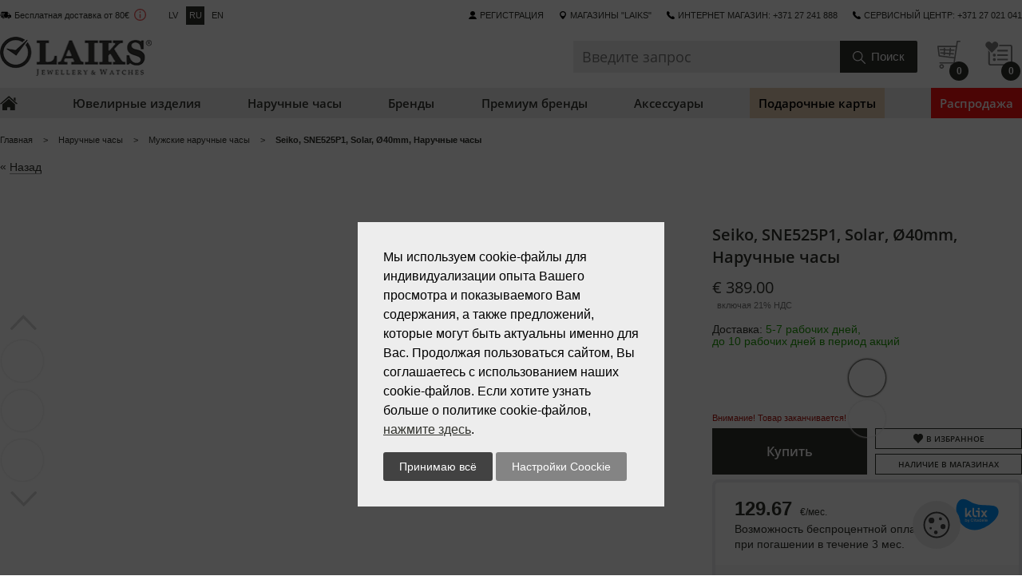

--- FILE ---
content_type: text/html; charset=utf-8
request_url: https://laiksjewellery.lv/ru/product/seiko-sne525p1-solar-40mm-naruchnie-chasi/
body_size: 14288
content:
<!DOCTYPE html>
<html lang="ru">
	<head>
	    <title>Seiko, SNE525P1, Solar, Ø40mm, Наручные часы</title>
	<meta charset="utf-8">
	<meta name="description" content="Seiko, SNE525P1, Solar, Ø40mm, Наручные часы" >
	<meta name="keywords" content="Женские наручные часы. Мужские наручные часы. Детские наручные часы. Швейцарские часы. Японские часы. Шкатулки для хранения часов. Шкатулки для подзавода часов. Настенные часы. Напольные часы. Будильник. Настольные часы. Интерьерные часы. Купить часы. Мужские часы. Женские часы. Интернет магазин часов. Заказать часы. Смарт часы. Умные часы. Ремешок для часов. Электронные часы. Механические часы. Кварцевые часы. Спортивные часы. Часы онлайн. Бренды часов. Классические часы. Часы с автоподзаводом. Магазин. Купить интернет магазин. Интернет магазин. Аксессуары. Распродажа. Скидки. Доставка. Ювелирные изделия. Ювелирные изделия для женщин. Ювелирные изделия для мужчин. Обручальные кольца. Серебро. Золото. Белое золото. Бриллиант. Обручальное кольцо. Кольцо с бриллиантом. Ювелирные магазины. Золотые серьги. Ювелирный магазин. Украшения. Помолвочные кольца. Цепочка. Свадебные кольца. Золотые кольца. Кольцо с рубином. Кольцо для помолвки. Золотой браслет. Золотые цепочки. Серьги с бриллиантами. Серебряные цепочки. Кольцо с изумрудом. Золотые украшения. Ювелирные украшения. Серебряные кольца. Золотые серьги с бриллиантами. Обручальное кольцо с бриллиантом. Брошь. Ожерелье. Оригинальный. Сапфир. Циркон. Драгоценные камни. Полудрагоценные камни. Жемчуг. Перьевая ручка. Шариковая ручка. Элитные ручки. Красивые шариковые ручки купить. Ручки шариковые подарочные. Запонки. Кошелек. Сумки. Портмоне. Мужской кошелек. Кошелек для карточек. Мужские кошельки. Женские кошельки. Интернет магазин мужских кошельков. Купить брендовый мужской кошелек. Ремень. Мужской ремень. Часы. Рига. Часовой магазин. Подарок. Наручные часы. Ремонт часов. Браслет. Ручки. Изделия из кожи. Зажигалки. Ремни. Колье. Кольцо. Серьги. Beco аксессуары. Сервис." >
	<meta name="robots" content="index, follow" > 
  <meta content="width=device-width, initial-scale=1.0" name="viewport" >
	<meta property="og:title" content="Seiko, SNE525P1, Solar, Ø40mm, Наручные часы" />
	<meta property="og:description" content="Seiko, SNE525P1, Solar, Ø40mm, Наручные часы" />
	<meta property="og:type" content="product" />
	<meta property="og:url" content="https://laiksjewellery.lv/ru/product/seiko-sne525p1-solar-40mm-naruchnie-chasi/" />
	<meta property="og:image" content="https://laiksjewellery.lv/media/images/default/default-og.jpg" />
	<meta property="og:image:type" content="" />
	<meta property="og:image:width" content="" />
	<meta property="og:image:height" content="" />
	<meta property="fb:app_id"	content="131720094281677" />
	<link rel="alternate" href="http://m.laiksjewellery.lv/ru/product/seiko-sne525p1-solar-40mm-naruchnie-chasi/">
	<link rel="apple-touch-icon" sizes="57x57" href="/templates/default/1768848870/images/apple-touch-icon-57x57.png">
	<link rel="apple-touch-icon" sizes="114x114" href="/templates/default/1768848870/images/apple-touch-icon-114x114.png">
	<link rel="apple-touch-icon" sizes="72x72" href="/templates/default/1768848870/images/apple-touch-icon-72x72.png">
	<link rel="apple-touch-icon" sizes="144x144" href="/templates/default/1768848870/images/apple-touch-icon-144x144.png">
	<link rel="apple-touch-icon" sizes="60x60" href="/templates/default/1768848870/images/apple-touch-icon-60x60.png">
	<link rel="apple-touch-icon" sizes="120x120" href="/templates/default/1768848870/images/apple-touch-icon-120x120.png">
	<link rel="apple-touch-icon" sizes="76x76" href="/templates/default/1768848870/images/apple-touch-icon-76x76.png">
	<link rel="apple-touch-icon" sizes="152x152" href="/templates/default/1768848870/images/apple-touch-icon-152x152.png">
  <link type="image/x-icon" href="/templates/default/1768848870/images/favicon.ico" rel="icon" />
	<link type="image/x-icon" href="/templates/default/1768848870/images/favicon.ico" rel="Shortcut Icon" />
  <link href="/templates/default/1768848870/css/style.css" rel="stylesheet" type="text/css" >
  <link href="/templates/default/1768848870/css/jquery-ui.min.css" rel="stylesheet" type="text/css" >
  <link href="/templates/default/1768848870/css/fontawesome-all.min.css" rel="stylesheet" type="text/css" >
  <link href="/templates/default/1768848870/css/flipclock.css" rel="stylesheet" type="text/css" >
  <link href="/templates/default/1768848870/css/jquery.fs.stepper.css" rel="stylesheet" type="text/css" >
  <link href="/templates/default/1768848870/css/snowfall.css" rel="stylesheet" type="text/css" >
  <link href="/templates/default/1768848870/css/slick.css" rel="stylesheet" type="text/css" >
  <link href="/templates/default/1768848870/css/slick-theme.css" rel="stylesheet" type="text/css" >
  
  <script>
  	var _sitepath = '/ru/';
  	var _basepath = '/';
  	var _cachevar = "1768848870";
  </script>
	
<!-- Google Tag Manager -->
<script>(function(w,d,s,l,i){w[l]=w[l]||[];w[l].push({'gtm.start':
new Date().getTime(),event:'gtm.js'});var f=d.getElementsByTagName(s)[0],
j=d.createElement(s),dl=l!='dataLayer'?'&l='+l:'';j.async=true;j.src=
'https://www.googletagmanager.com/gtm.js?id='+i+dl;f.parentNode.insertBefore(j,f);
})(window,document,'script','dataLayer','GTM-5TNG3WZ');</script>
<!-- End Google Tag Manager -->
<!-- Global site tag (gtag.js) - Google Analytics -->
<script async src="https://www.googletagmanager.com/gtag/js?id=G-KSK7YXPRLV"></script>
<script>
  window.dataLayer = window.dataLayer || [];
  function gtag(){dataLayer.push(arguments);}
  ~function(){
  	function init(){
  		gtag('js', new Date());
	 		gtag('config', 'G-KSK7YXPRLV');	
	 		
	 		//dataLayer = [];
  		dataLayer.push({ ecommerce: [] });
		dataLayer.push( {
    "event": "view_item",
    "ecommerce": {
        "currency": "EUR",
        "value": 389,
        "items": [
            {
                "item_id": 34996,
                "item_name": "Seiko, SNE525P1, Solar, Ø40mm, Наручные часы",
                "quantity": 1,
                "price": 389,
                "item_brand": "SEIKO",
                "item_category": "Мужские наручные часы"
            }
        ]
    }
} );
	 		
  	}
  	document.addEventListener('DOMContentLoaded',function(){init();});
  	
  }();
  
</script>
<script>
  
</script>
	<!-- Facebook Pixel Code -->
<script>
  !function(f,b,e,v,n,t,s)
  {if(f.fbq)return;n=f.fbq=function(){n.callMethod?
  n.callMethod.apply(n,arguments):n.queue.push(arguments)};
  if(!f._fbq)f._fbq=n;n.push=n;n.loaded=!0;n.version='2.0';
  n.queue=[];t=b.createElement(e);t.async=!0;
  t.src=v;s=b.getElementsByTagName(e)[0];
  s.parentNode.insertBefore(t,s)}(window, document,'script',
  'https://connect.facebook.net/en_US/fbevents.js');
  fbq('init', '1700591253531363');
  fbq('track', 'PageView');
</script>
<noscript><img height="1" width="1" style="display:none"
  src="https://www.facebook.com/tr?id=1700591253531363&ev=PageView&noscript=1"
/></noscript>
<!-- End Facebook Pixel Code -->
<script src="/js/1768848870/jquery-3.2.1.min.js"></script>
<script src="/js/1768848870/jquery-form.min.js"></script>
<script src="/js/1768848870/ajaxcallback.js"></script>
<script src="/js/1768848870/autoform.js"></script>
<script src="/js/1768848870/jquery.cookie.js"></script>
<script src="/js/1768848870/nice-select.min.js"></script>
<script src="/js/1768848870/jquery-ui.min.js"></script>
<script src="/js/1768848870/stepper.js"></script>
<script src="/js/1768848870/general.js"></script>
<script src="/js/1768848870/flipclock.js"></script>
<script src="/js/1768848870/lazy.src.js"></script>
<script src="/js/1768848870/jquery.slick.min.js"></script>
<script src="/js/1768848870/jquery.elevatezoom.min.js"></script>
<script src="/js/1768848870/mod-product.js"></script>



	</head>
	<body id="page-product">

		<div class="body">
			<header>  
	<ul class="top-links unstyled wrap flex no-print">
		<li>
			<ul class="unstyled f-inline clearfix delivery-lang-box">
				<li><a href="/ru/sposobi-dostavki/">Бесплатная доставка от 80€</a><a id="delivery-icon" href="#" data-text="Исключение товар со скидкой и товар, который участвует в акции"></a></li>
				<li class="lang-box f-inline clearfix align-center">
					
						<a href="/lv/product/seiko-sne525p1-solar-40mm-rokas-pulkstenis/" >lv</a>
					
						<a href="/ru/product/seiko-sne525p1-solar-40mm-naruchnie-chasi/" class="selected">ru</a>
					
						<a href="/en/product/seiko-sne525p1-solar-40mm-watches/" >en</a>
					
				</li>
			</ul>
		</li>
		<li>
			<ul class="unstyled f-inline clearfix second-nav-box">
				<li class="icon login relative">
					
						<!--noindex--><a href="/ru/auth/login/" rel="nofollow">Регистрация</a><!--/noindex-->
					
					
				</li>
				<li class="icon filial"><a href="/ru/saloni/">магазины "LAIKS"</a></li>
				<li class="icon phone"><span>Интернет магазин: +371 27 241 888</span></li>
				<li class="icon phone"><span>Сервисный центр: +371 27 021 041</span></li>
			</ul>
		</li>
	</ul>
	<div class="relative wrap">
		<div class="logo-box">
			<a href="/ru/">
				<img src="/templates/default/images/logo.png?324234235" width="190" height="60" alt="" />
			</a>
		</div>
		<div class="serach-basket-box no-print">
			<ul class="unstyled f-inline clearfix">
				<li class="serach-box relative">
					<form action="/ru/search/" method="get" class="f-inline clearfix relative">
      			<input type="search" name="q" value="" placeholder="Введите запрос" autocomplete="off" class="search-inp" />
      			<div class="relative side-rigth">
      				<input type="submit" value="Поиск" />
      			</div>
      		</form>
      		<div class="autocompleteBox"></div>
				</li>
				<li class="basket-box relative">
					<a href="/ru/basket/">
						<span class="round-180 basket-count align-center">0</span>
					</a>
				</li>
				
					<li class="wishlist-header-box relative">
						<a href="/ru/wishlist/">
							<span class="round-180 wishlist-count align-center">0</span>
						</a>
					</li>
				
			</ul>
		</div>
	</div>
	<nav class="no-print">
		<ul class="unstyled flex wrap header-menu">
			<li class="home flex">
				<a href="/ru/"></a>
			</li>
			
				<li>
					<a href="/ru/catalog/yuvelirnie-izdeliya/" class="flex " >
						<span>Ювелирные изделия</span>
					</a>
					
						<ul class="unstyled submenu flex">
							<li>
								<ul class="unstyled b-inline">
									<li>
	<ul class="unstyled menu-headers-box">
		<li class="header">Категории</li>
		
			<li>
				<a href="/ru/catalog/yuvelirnie-izdeliya/zhenskie-yuvelirnie-izdeliya/">Женские ювелирные изделия</a>
			</li>
		
			<li>
				<a href="/ru/catalog/yuvelirnie-izdeliya/muzhskie-ukrasheniya/">Мужские украшения</a>
			</li>
		
			<li>
				<a href="/ru/catalog/yuvelirnie-izdeliya/detskie-yuvelirnie-izdeliya/">Детские ювелирные изделия</a>
			</li>
		
			<li>
				<a href="/ru/catalog/yuvelirnie-izdeliya/obruchalinie-kolitca/">Обручальные кольца</a>
			</li>
		
			<li>
				<a href="/ru/catalog/yuvelirnie-izdeliya/pomolvochnie-kolitca/">Помолвочные кольца</a>
			</li>
		
			<li>
				<a href="/ru/catalog/yuvelirnie-izdeliya/znaki-zodiaka/">Знаки зодиака</a>
			</li>
		
			<li>
				<a href=""></a>
			</li>
		
			<li>
				<a href="/ru/catalog/yuvelirnie-izdeliya/royal-mix/">Royal MIX</a>
			</li>
		
			<li>
				<a href="/ru/catalog/aksessuari/chistyashie-sredstva/">Чистящие средства</a>
			</li>
		
			<li>
				<a href="/ru/catalog/aksessuari/yuvelirnaya-upakovka/">Ювелирная упаковка</a>
			</li>
		
			<li>
				<a href="/ru/brands/laiks_davanu_kartes/">Laiks davanu kartes</a>
			</li>
		
	</ul>
</li><li>
	<ul class="unstyled menu-headers-box">
		<li class="header">Тип</li>
		
			<li>
				<a href="/ru/catalog/yuvelirnie-izdeliya/serigi/">Серьги</a>
			</li>
		
			<li>
				<a href="/ru/catalog/yuvelirnie-izdeliya/seriga/">Серьга</a>
			</li>
		
			<li>
				<a href="/ru/catalog/yuvelirnie-izdeliya/kolitca/">Кольца</a>
			</li>
		
			<li>
				<a href="/ru/catalog/yuvelirnie-izdeliya/obruchalinie-kolitca/">Обручальные кольца</a>
			</li>
		
			<li>
				<a href="/ru/catalog/yuvelirnie-izdeliya/tcepi/">Цепи</a>
			</li>
		
			<li>
				<a href="/ru/catalog/yuvelirnie-izdeliya/kolie/">Колье</a>
			</li>
		
			<li>
				<a href="/ru/catalog/yuvelirnie-izdeliya/kuloni/">Кулоны</a>
			</li>
		
			<li>
				<a href="/ru/catalog/yuvelirnie-izdeliya/krestiki/">Крестики</a>
			</li>
		
			<li>
				<a href="/ru/catalog/yuvelirnie-izdeliya/brasleti/">Браслеты</a>
			</li>
		
			<li>
				<a href="/ru/catalog/yuvelirnie-izdeliya/pirsing/">Пирсинг</a>
			</li>
		
			<li>
				<a href="/ru/catalog/yuvelirnie-izdeliya/broshi/">Броши</a>
			</li>
		
			<li>
				<a href="/ru/catalog/yuvelirnie-izdeliya/kozhanie-brasleti/">Кожаные браслеты</a>
			</li>
		
			<li>
				<a href="/ru/catalog/aksessuari/yuvelirnaya-upakovka/">Ювелирная упаковка</a>
			</li>
		
	</ul>
</li><li>
	<ul class="unstyled menu-headers-box">
		<li class="header">Материал</li>
		
			<li>
				<a href="/ru/catalog/yuvelirnie-izdeliya/zoloto/">Золото</a>
			</li>
		
			<li>
				<a href="/ru/catalog/yuvelirnie-izdeliya/serebro/">Серебро</a>
			</li>
		
			<li>
				<a href="/ru/catalog/yuvelirnie-izdeliya/stali/">Сталь</a>
			</li>
		
	</ul>
</li><li class="multiple-columns">
	<span class="header">Драгоценные камни</span>
	<div class="f-inline clearfix">
		
			<ul class="unstyled menu-headers-box">
				
					<li>
						<a href="/ru/catalog/yuvelirnie-izdeliya/brilliant/">Бриллиант</a>
					</li>
				
					<li>
						<a href="/ru/catalog/yuvelirnie-izdeliya/sapfir/">Сапфир</a>
					</li>
				
					<li>
						<a href="/ru/catalog/yuvelirnie-izdeliya/sapfir-diffuzionnii/">Сапфир (диффузионный)</a>
					</li>
				
					<li>
						<a href="/ru/catalog/yuvelirnie-izdeliya/sapfir-gts/">Сапфир (гтс)</a>
					</li>
				
					<li>
						<a href="/ru/catalog/yuvelirnie-izdeliya/izumrud/">Изумруд</a>
					</li>
				
					<li>
						<a href="/ru/catalog/yuvelirnie-izdeliya/izumrud-gts/">Изумруд (гтс)</a>
					</li>
				
					<li>
						<a href="/ru/catalog/yuvelirnie-izdeliya/rubin/">Рубин</a>
					</li>
				
					<li>
						<a href="/ru/catalog/yuvelirnie-izdeliya/rubin-gts/">Рубин (гтс)</a>
					</li>
				
					<li>
						<a href="/ru/catalog/yuvelirnie-izdeliya/tanzanit/">Танзанит</a>
					</li>
				
					<li>
						<a href="/ru/catalog/yuvelirnie-izdeliya/granat/">Гранат</a>
					</li>
				
					<li>
						<a href="/ru/catalog/yuvelirnie-izdeliya/london-topaz/">London топаз</a>
					</li>
				
					<li>
						<a href="/ru/catalog/yuvelirnie-izdeliya/sky-topaz/">Sky топаз</a>
					</li>
				
					<li>
						<a href="/ru/catalog/yuvelirnie-izdeliya/rauhtopaz/">Раухтопаз</a>
					</li>
				
					<li>
						<a href="/ru/catalog/yuvelirnie-izdeliya/zhemchug/">Жемчуг</a>
					</li>
				
					<li>
						<a href="/ru/catalog/yuvelirnie-izdeliya/swarovski/">Swarovski</a>
					</li>
				
					<li>
						<a href="/ru/catalog/yuvelirnie-izdeliya/fianit/">Фианит</a>
					</li>
				
			</ul>
		
			<ul class="unstyled menu-headers-box">
				
					<li>
						<a href="/ru/catalog/yuvelirnie-izdeliya/dragotcennie-kamni/">Драгоценные камни</a>
					</li>
				
					<li>
						<a href="/ru/catalog/yuvelirnie-izdeliya/poludragotcennie-kamni/">Полудрагоценные камни</a>
					</li>
				
					<li>
						<a href="/ru/catalog/yuvelirnie-izdeliya/bez-kamnei/">Без камней</a>
					</li>
				
			</ul>
		
	</div>
</li><li>
	<ul class="unstyled menu-headers-box">
		<li class="header">Лучшие бренды</li>
		
			<li>
				<a href="/ru/brands/tirisi_jewelry/">TIRISI Jewelry</a>
			</li>
		
			<li>
				<a href="/ru/brands/diamond_flower/">DIAMOND FLOWER</a>
			</li>
		
			<li>
				<a href="/ru/brands/aster/">ASTER</a>
			</li>
		
			<li>
				<a href="/ru/brands/aster_9k/">ASTER 9K</a>
			</li>
		
			<li>
				<a href="/ru/brands/h2on/">H2on</a>
			</li>
		
			<li>
				<a href="/ru/brands/pdpaola/">PDPAOLA</a>
			</li>
		
			<li>
				<a href="/ru/brands/part_of_me/">PART OF ME</a>
			</li>
		
			<li>
				<a href="/ru/brands/rebel_rose/">REBEL & ROSE</a>
			</li>
		
			<li>
				<a href="/ru/brands/lotus_silver/">LOTUS SILVER</a>
			</li>
		
	</ul>
</li>
								</ul>
							</li>
							<li class="clearfix">
								
							</li>
						</ul>
					
				</li>
			
				<li>
					<a href="/ru/catalog/naruchnie-chasi/" class="flex " >
						<span>Наручные часы</span>
					</a>
					
						<ul class="unstyled submenu flex">
							<li>
								<ul class="unstyled b-inline">
									<li>
	<ul class="unstyled menu-headers-box">
		<li class="header">Категории часов</li>
		
			<li>
				<a href="/ru/catalog/naruchnie-chasi/muzhskie/">Мужские наручные часы</a>
			</li>
		
			<li>
				<a href="/ru/catalog/naruchnie-chasi/zhenskie/">Женские наручные часы</a>
			</li>
		
			<li>
				<a href="/ru/catalog/naruchnie-chasi/detskie/">Детские наручные часы</a>
			</li>
		
			<li>
				<a href="/ru/catalog/naruchnie-chasi/sportivnie/">Спортивные</a>
			</li>
		
			<li>
				<a href="/ru/catalog/naruchnie-chasi/cosc/">COSC</a>
			</li>
		
	</ul>
</li><li>
	<ul class="unstyled menu-headers-box">
		<li class="header">Типы часов</li>
		
			<li>
				<a href="/ru/catalog/naruchnie-chasi/shveitcarskie/">Швейцарские наручные часы</a>
			</li>
		
			<li>
				<a href="/ru/catalog/naruchnie-chasi/yaponskie-naruchnie-chasi/">Японские наручные часы</a>
			</li>
		
			<li>
				<a href=""></a>
			</li>
		
			<li>
				<a href="/ru/catalog/naruchnie-chasi/hronograf/">Хронограф</a>
			</li>
		
			<li>
				<a href="/ru/catalog/naruchnie-chasi/skeleton/">Скелетоны</a>
			</li>
		
			<li>
				<a href="/ru/catalog/naruchnie-chasi/solar/">Solar</a>
			</li>
		
			<li>
				<a href="/ru/catalog/naruchnie-chasi/smartwatches/">Smartwatches</a>
			</li>
		
			<li>
				<a href="/ru/catalog/naruchnie-chasi/vodostoikie-200-m/">Водостойкие (>200 M)</a>
			</li>
		
			<li>
				<a href="/ru/catalog/naruchnie-chasi/protivoudarnie/">Противоударные</a>
			</li>
		
			<li>
				<a href="/ru/catalog/naruchnie-chasi/chasi-s-brilliantami/">Часы с бриллиантами</a>
			</li>
		
	</ul>
</li><li>
	<ul class="unstyled menu-headers-box">
		<li class="header">Специальное</li>
		
			<li>
				<a href="/ru/catalog/naruchnie-chasi/limitirovannie-modeli/">Лимитированные часы</a>
			</li>
		
			<li>
				<a href="/ru/catalog/naruchnie-chasi/limitirovannie-chasi-seiko/">Лимитированные часы Seiko</a>
			</li>
		
			<li>
				<a href=""></a>
			</li>
		
			<li>
				<a href="/ru/catalog/seiko-5/">SEIKO 5</a>
			</li>
		
	</ul>
</li><li>
	<ul class="unstyled menu-headers-box">
		<li class="header">Часовые аксессуары</li>
		
			<li>
				<a href="/ru/catalog/shkatulki/shkatulka-dlya-hraneniya-chasov/">Шкатулки для хранения часов</a>
			</li>
		
			<li>
				<a href="/ru/catalog/shkatulki/shkatulka-dlya-podzavoda-chasov/">Шкатулки для подзавода часов</a>
			</li>
		
			<li>
				<a href="/ru/catalog/aksessuari/chistyashie-sredstva/">Чистящие средства</a>
			</li>
		
			<li>
				<a href="/ru/catalog/aksessuari/remeshki-dlya-chasov/">Ремешки для часов</a>
			</li>
		
			<li>
				<a href="/ru/catalog/naruchnie-chasi/zastezhka/">Застежка</a>
			</li>
		
	</ul>
</li><li>
	<ul class="unstyled menu-headers-box">
		<li class="header">Топ Брендов</li>
		
			<li>
				<a href="/ru/brands/longines/">LONGINES</a>
			</li>
		
			<li>
				<a href=""></a>
			</li>
		
			<li>
				<a href="/ru/brands/rado/">RADO</a>
			</li>
		
			<li>
				<a href="/ru/brands/maurice_lacroix/">MAURICE LACROIX</a>
			</li>
		
			<li>
				<a href="/ru/brands/seiko/">SEIKO</a>
			</li>
		
			<li>
				<a href="/ru/brands/roamer/">ROAMER</a>
			</li>
		
			<li>
				<a href="/ru/brands/balmain/">BALMAIN</a>
			</li>
		
			<li>
				<a href="/ru/brands/frederique_constant/">FREDERIQUE CONSTANT</a>
			</li>
		
			<li>
				<a href="/ru/brands/g_shock/">G-SHOCK</a>
			</li>
		
			<li>
				<a href="/ru/brands/casio/">CASIO</a>
			</li>
		
			<li>
				<a href="/ru/brands/festina/">FESTINA</a>
			</li>
		
	</ul>
</li>
								</ul>
							</li>
							<li class="clearfix">
								
							</li>
						</ul>
					
				</li>
			
				<li>
					<a href="/ru/brands/" class="flex " >
						<span>Бренды</span>
					</a>
					
						<ul class="unstyled submenu flex">
							<li>
								<ul class="unstyled b-inline">
									<li class="multiple-columns">
	<span class="header">Наши бренды</span>
	<div class="f-inline clearfix">
		
			<ul class="unstyled menu-headers-box">
				
					<li>
						<a href=""></a>
					</li>
				
					<li>
						<a href="/ru/brands/aster/">ASTER</a>
					</li>
				
					<li>
						<a href="/ru/brands/aster_9k/">ASTER 9K</a>
					</li>
				
					<li>
						<a href=""></a>
					</li>
				
					<li>
						<a href="/ru/brands/balmain/">BALMAIN</a>
					</li>
				
					<li>
						<a href="/ru/brands/beco_chasovie_aksessuari/">BECO часовые аксессуары</a>
					</li>
				
					<li>
						<a href="/ru/brands/borsari/">BORSARI</a>
					</li>
				
					<li>
						<a href="/ru/brands/calypso/">CALYPSO</a>
					</li>
				
					<li>
						<a href=""></a>
					</li>
				
					<li>
						<a href="/ru/brands/candino/">CANDINO</a>
					</li>
				
					<li>
						<a href="/ru/brands/casio/">CASIO</a>
					</li>
				
					<li>
						<a href="/ru/brands/daniel_wellington/">DANIEL WELLINGTON</a>
					</li>
				
					<li>
						<a href="/ru/brands/diamond_flower/">DIAMOND FLOWER</a>
					</li>
				
					<li>
						<a href=""></a>
					</li>
				
					<li>
						<a href=""></a>
					</li>
				
					<li>
						<a href="/ru/brands/frederique_constant/">FREDERIQUE CONSTANT</a>
					</li>
				
			</ul>
		
			<ul class="unstyled menu-headers-box">
				
					<li>
						<a href="/ru/brands/festina/">FESTINA</a>
					</li>
				
					<li>
						<a href=""></a>
					</li>
				
					<li>
						<a href="/ru/brands/fossil/">FOSSIL</a>
					</li>
				
					<li>
						<a href=""></a>
					</li>
				
					<li>
						<a href="/ru/brands/garmin_premium/">GARMIN PREMIUM</a>
					</li>
				
					<li>
						<a href="/ru/brands/g_shock_premium/">G-SHOCK PREMIUM</a>
					</li>
				
					<li>
						<a href="/ru/brands/g_shock/">G-SHOCK</a>
					</li>
				
					<li>
						<a href=""></a>
					</li>
				
					<li>
						<a href=""></a>
					</li>
				
					<li>
						<a href=""></a>
					</li>
				
					<li>
						<a href=""></a>
					</li>
				
					<li>
						<a href=""></a>
					</li>
				
					<li>
						<a href="/ru/brands/longines/">LONGINES</a>
					</li>
				
					<li>
						<a href=""></a>
					</li>
				
					<li>
						<a href="/ru/brands/lotus_style/">LOTUS STYLE</a>
					</li>
				
					<li>
						<a href="/ru/brands/lotus_silver/">LOTUS SILVER</a>
					</li>
				
			</ul>
		
			<ul class="unstyled menu-headers-box">
				
					<li>
						<a href=""></a>
					</li>
				
					<li>
						<a href=""></a>
					</li>
				
					<li>
						<a href="/ru/brands/luxenter/">LUXENTER</a>
					</li>
				
					<li>
						<a href="/ru/brands/maurice_lacroix/">MAURICE LACROIX</a>
					</li>
				
					<li>
						<a href=""></a>
					</li>
				
					<li>
						<a href=""></a>
					</li>
				
					<li>
						<a href="/ru/brands/michael_kors_watches/">MICHAEL KORS Watches</a>
					</li>
				
					<li>
						<a href="/ru/brands/mido/">MIDO</a>
					</li>
				
					<li>
						<a href="/ru/brands/morellato/">MORELLATO</a>
					</li>
				
					<li>
						<a href="/ru/brands/oris/">ORIS</a>
					</li>
				
					<li>
						<a href=""></a>
					</li>
				
					<li>
						<a href=""></a>
					</li>
				
					<li>
						<a href="/ru/brands/perrelet/">PERRELET</a>
					</li>
				
					<li>
						<a href=""></a>
					</li>
				
					<li>
						<a href="/ru/brands/pdpaola/">PDPAOLA</a>
					</li>
				
					<li>
						<a href="/ru/brands/princess_of_flowers/">PRINCESS OF FLOWERS</a>
					</li>
				
			</ul>
		
			<ul class="unstyled menu-headers-box">
				
					<li>
						<a href="/ru/brands/rado/">RADO</a>
					</li>
				
					<li>
						<a href=""></a>
					</li>
				
					<li>
						<a href="/ru/brands/rebel_rose/">REBEL & ROSE</a>
					</li>
				
					<li>
						<a href="/ru/brands/roamer/">ROAMER</a>
					</li>
				
					<li>
						<a href="/ru/brands/ruggiero_conti/">RUGGIERO CONTI</a>
					</li>
				
					<li>
						<a href="/ru/brands/seiko/">SEIKO</a>
					</li>
				
					<li>
						<a href=""></a>
					</li>
				
					<li>
						<a href="/ru/brands/stackers/">STACKERS</a>
					</li>
				
					<li>
						<a href=""></a>
					</li>
				
					<li>
						<a href=""></a>
					</li>
				
					<li>
						<a href="/ru/brands/tirisi_jewelry/">TIRISI Jewelry</a>
					</li>
				
					<li>
						<a href="/ru/brands/tissot/">TISSOT</a>
					</li>
				
					<li>
						<a href=""></a>
					</li>
				
					<li>
						<a href=""></a>
					</li>
				
					<li>
						<a href="/ru/brands/h2on/">H2on</a>
					</li>
				
					<li>
						<a href="/ru/brands/ivy/">IVY</a>
					</li>
				
			</ul>
		
			<ul class="unstyled menu-headers-box">
				
					<li>
						<a href=""></a>
					</li>
				
			</ul>
		
	</div>
</li><li>
	<ul class="unstyled menu-headers-box">
		<li class="header">Часы премиум класса</li>
		
			<li>
				<a href="/ru/brands/perrelet/">PERRELET</a>
			</li>
		
			<li>
				<a href="/ru/brands/longines/">LONGINES</a>
			</li>
		
			<li>
				<a href=""></a>
			</li>
		
			<li>
				<a href=""></a>
			</li>
		
			<li>
				<a href="/ru/brands/rado/">RADO</a>
			</li>
		
			<li>
				<a href="/ru/brands/oris/">ORIS</a>
			</li>
		
			<li>
				<a href="/ru/brands/frederique_constant/">FREDERIQUE CONSTANT</a>
			</li>
		
			<li>
				<a href="/ru/brands/maurice_lacroix/">MAURICE LACROIX</a>
			</li>
		
			<li>
				<a href=""></a>
			</li>
		
			<li>
				<a href="/ru/brands/seiko/">SEIKO</a>
			</li>
		
			<li>
				<a href="/ru/brands/mido/">MIDO</a>
			</li>
		
			<li>
				<a href="/ru/brands/balmain/">BALMAIN</a>
			</li>
		
			<li>
				<a href=""></a>
			</li>
		
	</ul>
</li><li>
	<ul class="unstyled menu-headers-box">
		<li class="header">Бестселлеры</li>
		
			<li>
				<a href="/ru/brands/seiko/">SEIKO</a>
			</li>
		
			<li>
				<a href="/ru/brands/rado/">RADO</a>
			</li>
		
			<li>
				<a href="/ru/brands/longines/">LONGINES</a>
			</li>
		
			<li>
				<a href=""></a>
			</li>
		
			<li>
				<a href="/ru/brands/frederique_constant/">FREDERIQUE CONSTANT</a>
			</li>
		
			<li>
				<a href="/ru/brands/maurice_lacroix/">MAURICE LACROIX</a>
			</li>
		
			<li>
				<a href="/ru/brands/g_shock_premium/">G-SHOCK PREMIUM</a>
			</li>
		
			<li>
				<a href="/ru/brands/roamer/">ROAMER</a>
			</li>
		
			<li>
				<a href="/ru/brands/festina/">FESTINA</a>
			</li>
		
			<li>
				<a href=""></a>
			</li>
		
			<li>
				<a href=""></a>
			</li>
		
	</ul>
</li>
								</ul>
							</li>
							<li class="clearfix">
								
							</li>
						</ul>
					
				</li>
			
				<li>
					<a href="/ru/catalog/premium-brendi/" class="flex " >
						<span>Премиум бренды</span>
					</a>
					
						<ul class="unstyled submenu flex">
							<li>
								<ul class="unstyled b-inline">
									<li>
	<ul class="unstyled menu-headers-box">
		<li class="header">Часы премиум класса</li>
		
			<li>
				<a href="/ru/brands/perrelet/">PERRELET</a>
			</li>
		
			<li>
				<a href="/ru/brands/tirisi_jewelry/">TIRISI Jewelry</a>
			</li>
		
			<li>
				<a href="/ru/brands/longines/">LONGINES</a>
			</li>
		
			<li>
				<a href="/ru/brands/rado/">RADO</a>
			</li>
		
			<li>
				<a href="/ru/brands/oris/">ORIS</a>
			</li>
		
			<li>
				<a href="/ru/brands/frederique_constant/">FREDERIQUE CONSTANT</a>
			</li>
		
			<li>
				<a href="/ru/brands/maurice_lacroix/">MAURICE LACROIX</a>
			</li>
		
			<li>
				<a href="/ru/brands/seiko/">SEIKO</a>
			</li>
		
			<li>
				<a href=""></a>
			</li>
		
			<li>
				<a href="/ru/brands/mido/">MIDO</a>
			</li>
		
			<li>
				<a href="/ru/brands/balmain/">BALMAIN</a>
			</li>
		
			<li>
				<a href="/ru/brands/g_shock_premium/">G-SHOCK PREMIUM</a>
			</li>
		
	</ul>
</li><li>
	<ul class="unstyled menu-headers-box">
		<li class="header">Категория</li>
		
			<li>
				<a href="/ru/catalog/premium-brendi/">Премиум бренды</a>
			</li>
		
	</ul>
</li>
								</ul>
							</li>
							<li class="clearfix">
								
							</li>
						</ul>
					
				</li>
			
				<li>
					<a href="/ru/catalog/aksessuari/" class="flex " >
						<span>Аксессуары</span>
					</a>
					
						<ul class="unstyled submenu flex">
							<li>
								<ul class="unstyled b-inline">
									<li>
	<ul class="unstyled menu-headers-box">
		<li class="header">Категории</li>
		
			<li>
				<a href=""></a>
			</li>
		
			<li>
				<a href="/ru/catalog/aksessuari/remeshki-dlya-chasov/">Ремешки для часов</a>
			</li>
		
			<li>
				<a href="/ru/catalog/aksessuari/chistyashie-sredstva/">Чистящие средства</a>
			</li>
		
			<li>
				<a href="/ru/catalog/aksessuari/shkatulki-dlya-hraneniya-aksessuarov/">Шкатулки для хранения аксессуаров</a>
			</li>
		
			<li>
				<a href="/ru/catalog/aksessuari/izdeliya-iz-kozhi/">Изделия из кожи</a>
			</li>
		
			<li>
				<a href="/ru/catalog/aksessuari/miniatyurnaya-modeli/">Миниатюрная модель</a>
			</li>
		
			<li>
				<a href="/ru/catalog/naruchnie-chasi/zastezhka/">Застежка</a>
			</li>
		
	</ul>
</li><li>
	<ul class="unstyled menu-headers-box">
		<li class="header">Топ Брендов</li>
		
			<li>
				<a href=""></a>
			</li>
		
			<li>
				<a href=""></a>
			</li>
		
			<li>
				<a href=""></a>
			</li>
		
			<li>
				<a href="/ru/brands/morellato/">MORELLATO</a>
			</li>
		
			<li>
				<a href="/ru/brands/beco_chasovie_aksessuari/">BECO часовые аксессуары</a>
			</li>
		
			<li>
				<a href="/ru/brands/stackers/">STACKERS</a>
			</li>
		
	</ul>
</li><li>
	<ul class="unstyled menu-headers-box">
		<li class="header">Шкатулки</li>
		
			<li>
				<a href="/ru/catalog/shkatulki/shkatulka-dlya-hraneniya-chasov/">Шкатулки для хранения часов</a>
			</li>
		
			<li>
				<a href="/ru/catalog/shkatulki/shkatulki-dlya-hraneniya-aksessuarov/">Шкатулки для хранения аксессуаров</a>
			</li>
		
			<li>
				<a href="/ru/catalog/shkatulki/shkatulka-dlya-podzavoda-chasov/">Шкатулки для подзавода часов</a>
			</li>
		
			<li>
				<a href="/ru/catalog/aksessuari/yuvelirnaya-upakovka/">Ювелирная упаковка</a>
			</li>
		
	</ul>
</li>
								</ul>
							</li>
							<li class="clearfix">
								
							</li>
						</ul>
					
				</li>
			
				<li>
					<a href="/ru/catalog/podarochnie-karti/" class="flex " style="padding:0 11px;background-color:#e4cfb4;color:#000000">
						<span>Подарочные карты</span>
					</a>
					
				</li>
			
				<li>
					<a href="/ru/catalog/rasprodazha/" class="flex red" style="padding:0 11px;background-color:#fe1010;color:#ffffff">
						<span>Распродажа</span>
					</a>
					
				</li>
			
		</ul>
	</nav>
</header>
<div id="basket-panel">
	<div class="overlay"></div>
	<div class="panel">
		<div class="data">
			<div class="header">
				<div class="label">Корзина</div>
				<a href="#" class="close"></a>
			</div>
			<div class="content">
				<div class="list-items"></div>
			</div>
			<div class="sale-info">
				<div class="data"></div>
				<p style="text-align:center">
					<a href="#" class="close button small">Продолжить покупки</a>
				</p>
			</div>
			<div class="summary">
				<div class="totals items">
					<div>Всего:</div>
					<div><span class="amount"></span><span>€</span></div>
				</div>
				<div class="totals discount">
					<div>Скидка:</div>
					<div><span class="amount"></span><span>€</span></div>
				</div>
				<a href="/ru/basket/" class="button block big">В корзину</a>
				<center><img src="/templates/default/images/klix/visa_master_klix.svg" width="191" ></center>
			</div>
		</div>
	</div>
	<div class="tpl-objects">
		<div class="tpl-item one-item">
			<div class="image"></div>
			<div class="about">
				<div class="title"><a href="#">Item</a></div>
				<div class="prices">
					<div class="price"><span class="value"></span> €</div>
					<div class="discount"><span class="value"></span>%</div>
				</div>
				<div class="actions">
					<input type="number" value="1" step="1" max="1">
					<a href="#" class="delete">Delete</a>
				</div>
			</div>
			
		</div>
	</div>
</div>
			<section id="content" >
				
				<div class="stickyBLock showzone-left"> </div>
			<div class="wrap">

					
					<div class="home-most-top-banner-box clearfix no-print"></div>
					
						<ul class="unstyled b-inline breadcrumbs no-print" itemscope itemtype="http://schema.org/BreadcrumbList">
					 		
					 			<li itemprop="itemListElement" itemscope itemtype="http://schema.org/ListItem">
					 				<a itemprop="item" href="/ru/" class="home"><span itemprop="name">Главная</span></a>
					 				<meta itemprop="position" content="1">
					 			</li>
					 		
					 			<li itemprop="itemListElement" itemscope itemtype="http://schema.org/ListItem">
					 				<a itemprop="item" href="/ru/catalog/naruchnie-chasi/" ><span itemprop="name">Наручные часы</span></a>
					 				<meta itemprop="position" content="2">
					 			</li>
					 		
					 			<li itemprop="itemListElement" itemscope itemtype="http://schema.org/ListItem">
					 				<a itemprop="item" href="/ru/catalog/naruchnie-chasi/muzhskie/" ><span itemprop="name">Мужские наручные часы</span></a>
					 				<meta itemprop="position" content="3">
					 			</li>
					 		
					 			<li itemprop="itemListElement" itemscope itemtype="http://schema.org/ListItem">
					 				<span itemprop="item" ><span itemprop="name">Seiko, SNE525P1, Solar, Ø40mm, Наручные часы</span></span>
					 				<meta itemprop="position" content="4">
					 			</li>
					 		
					 	</ul>
					 	
							<ul class="unstyled goback no-print">
								<li><a href="/ru/product/seiko-sne525p1-solar-40mm-naruchnie-chasi/"><span class="arw">«</span> <span class="title">Назад</a></li>
							</ul>
						
					
					
					<ul class="unstyled clearfix content-box">
						
						<li class="side-right clearfix"><ul class="unstyled product-detail clearfix" itemscope="itemscope" itemtype="https://schema.org/Product">
	<li class="side-left">
		<ul class="unstyled product-image-box flex">
			<li class="views flex no-print">
				
				<div class="slider-product-nav non_slider_thumbnails">
					
						<div class="small-photos">
							<span class="round-50"><img class="round-50" src="https://img.laiksjewellery.lv/images/items/0035/th2/items-34996-26799.jpg" alt="" height="52" /></span>
						</div>
					
						<div class="small-photos">
							<span class="round-50"><img class="round-50" src="https://img.laiksjewellery.lv/images/items/0035/th2/items-34996-54796.jpg" alt="" height="52" /></span>
						</div>
					
						<div class="small-photos">
							<span class="round-50"><img class="round-50" src="https://img.laiksjewellery.lv/images/items/0035/th2/items-34996-54797.jpg" alt="" height="52" /></span>
						</div>
					
					
					<a class="prev-slide" href="#"></a><a class="next-slide" href="#"></a>
					
				</div>
			</li>
			<li class="image">
				
				<div class="slider-product-for">
					
						<div class="align-center">
							<img itemprop="image" src="https://img.laiksjewellery.lv/images/items/0035/th3/items-34996-26799.jpg" alt="" height="476" class="elevateZoom" data-zoom-image="https://img.laiksjewellery.lv/images/items/0035/items-34996-26799.jpg" />
						</div>
					
						<div class="align-center">
							<img itemprop="image" src="https://img.laiksjewellery.lv/images/items/0035/th3/items-34996-54796.jpg" alt="" height="476" class="" data-zoom-image="https://img.laiksjewellery.lv/images/items/0035/items-34996-54796.jpg" />
						</div>
					
						<div class="align-center">
							<img itemprop="image" src="https://img.laiksjewellery.lv/images/items/0035/th3/items-34996-54797.jpg" alt="" height="476" class="" data-zoom-image="https://img.laiksjewellery.lv/images/items/0035/items-34996-54797.jpg" />
						</div>
					
				</div>
			</li>
		</ul>
		
	</li>
	<li class="side-right">
		<h1 itemprop="name">Seiko, SNE525P1, Solar, Ø40mm, Наручные часы</h1>
		<meta itemprop="category" content="Мужские наручные часы" />
		<div class="product-price-box">

			<ul class="unstyled b-inline">
				<li class="price " itemprop="offers" itemscope="itemscope" itemtype="https://schema.org/Offer">
					<meta itemprop="priceCurrency" content="€" />
					<span itemprop="price" content="389.00">€ 389.00</span>
					<span class="old-price">
						<del></del>
					</span>
					<link itemprop="availability" href="http://schema.org/InStock" />
				</li>
				<li class="tax-info ">включая 21% НДС</li>
			</ul>
			
			
			<div class="clearfix insertBeforeDiscount">
				<div class="add-info side-left">
<div class="time"><span>Доставка:</span><span class="green">&nbsp;5-7 рабочих дней, <br />до 10 рабочих дней в период акций</span></div>
</div>
			</div>
			
			<ul class="unstyled product-information relative no-print">
				
					<li class="group-box">
						<div class="slider-groups-items">
							
								<div class="gitem align-center active">
									<a href="/ru/product/seiko-sne525p1-solar-40mm-naruchnie-chasi/" class="round-50"><img class="round-50" src="https://img.laiksjewellery.lv/images/items/0035/th2/items-34996-26799.jpg" alt="" height="46" /></a>
								</div>
							
								<div class="gitem align-center ">
									<a href="/ru/product/seiko-sne527p1-solar-40mm-naruchnie-chasi/" class="round-50"><img class="round-50" src="https://img.laiksjewellery.lv/images/items/0035/th2/items-34997-26800.jpg" alt="" height="46" /></a>
								</div>
							
						</div>
					</li>
				
				
				
				<li class="beforeInsertWeight">
					<div class="amount-information" data-title="Внимание! Товар заканчивается!">Внимание! Товар заканчивается!</div>
					<input type="hidden" class="personal-discount-text" value="Ваша персональная скидка" />
					<input type="hidden" class="item-amount" value="1" />
					<input type="hidden" class="count-weights" value="0" />
					<input type="hidden" class="cat-id" value="721" />
					<ul class="unstyled add-to-card-box clearfix">
						<li class="side-left align-center">
							<!--noindex--><a href="#" class="addToBasket flex  " data-price="389.00" data-id="34996" data-ctitle="Мужские наручные часы" data-brand="SEIKO" data-sid="0" data-wid="0" rel="nofollow">Купить</a><!--/noindex-->
							<!--noindex--><a href="#" class="getProductInfo flex relative ihidden" data-id="34996" data-sid="0" data-wid="0" rel="nofollow"><span>Получить уведомление</span></a><!--/noindex-->
						</li>
						<li class="side-right additional-options align-center">
							
								<!--noindex--><a href="/ru/wishlist/" class="addWishlists flex " data-price="389.00" data-id="34996" data-sid="0" data-ctitle="Мужские наручные часы" data-brand="SEIKO" data-wid="0" rel="nofollow">В избранное</a><!--/noindex-->
							
							
								<!--noindex--><a href="#" class="btn-filial-box filial flex " data-id="34996" data-sid="0" data-wid="0" rel="nofollow">Наличие в магазинах</a><!--/noindex-->
							
						</li>
					</ul>
					<klix-pay-later amount="38900" brand_id="e66adc15-fe9e-4c50-b436-729f5819e9da" language="ru" theme="light" view="product" category="OTHER"></klix-pay-later>
				</li>
			</ul>
			
				<div class="compare-box relative">
					<!--noindex--><a href="#" class="addToCompare  " data-id="34996" data-cid="686" data-goto="/ru/compare/" rel="nofollow">Сравнить</a><!--/noindex-->
					<div class="compare-dropdown-box">
						<div class="arrow"></div>
						<div class="text">Сравнивать можно максимум 4 пары.</div>
					</div>
				</div>
			
			<div style="text-align: center;">
			<img src="/templates/default/1768848870/images/esto/esto_hire_purchase_loan_ru.png" height="100px">
			</div>
			
			<ul class="unstyled benefits-box no-print">
				<li class="return">Политика возврата 14 дней</li>
				<li class="free-return">Бесплатная доставка от 80€<br/><b>Исключение</b>: Товар со скидкой и товар, который участвует в акции.</li>
					<li class="insured-delivery">100% застрахованная и  надёжная доставка</li>
				<li class="service">Интернет магазин +371 67 240 034 <br> Рабочее время: 09:00 - 18:00, Сб. и Вс. - выходной</li>
			</ul>
			
			
		</div>
	</li>
</ul>
<ul class="unstyled f-inline additional-box clearfix">
	<li>
		
			<span class="article">Номер товара: SNE525P1</span>
			<meta itemprop="productID" content="SNE525P1" />
		
		
			<meta itemprop="brand" content="SEIKO" />
			<meta itemprop="manufacturer" content="SEIKO" />
		
		
			<ul class="unstyled b-inline afields-box">
				
					<li>
				 		<span>Производитель</span>SEIKO
					</li>
				
					<li>
				 		<span>Материал корпуса</span>Нержавеющая сталь<br>
					</li>
				
					<li>
				 		<span>Тип механизма</span>Solar<br>
					</li>
				
					<li>
				 		<span>Браслет</span>Нержавеющая сталь<br>
					</li>
				
					<li>
				 		<span>Водостойкость</span>10 ATM, 100 M<br>
					</li>
				
					<li>
				 		<span>Стекло</span>Сапфировое стекло<br>
					</li>
				
					<li>
				 		<span>Циферблат</span>Синий<br>
					</li>
				
					<li>
				 		<span>Пол</span>Мужские<br>
					</li>
				
					<li>
				 		<span>Размер</span>40 мм<br>
					</li>
				
			</ul>
		
		
		<br/>
		<div class="print-box no-print">
			<!--noindex--><a href="javascript:window.print();" rel="nofollow">Распечатать</a><!--/noindex-->
		</div>
		<ul class="unstyled socials-box b-inline no-print">
			<li class="social fb">
				<a class="round-3" href="http://www.facebook.com/sharer.php?u=https://laiksjewellery.lv/seiko-sne525p1-solar-40mm-naruchnie-chasi/" target="_blank">Facebook</a>
			</li>
			<li class="social tw">
				<a class="round-3" href="https://twitter.com/intent/tweet?url=https://laiksjewellery.lv/seiko-sne525p1-solar-40mm-naruchnie-chasi/" target="_blank">Twitter</a>
			</li>
			<li class="social gl">
				<a class="round-3" href="https://plus.google.com/share?url=https://laiksjewellery.lv/seiko-sne525p1-solar-40mm-naruchnie-chasi/" target="_blank">Google+</a>
			</li>
		</ul>
	</li>
	<li class="no-print">
		
		
			<div class="recommended-items-box">
				<h2>Наши рекомендации</h2> 
				<div class="slider-recommended-items relative">
					
						<div class="product-box relative align-center">
							<a href="/ru/product/rebel-rose-mad-tiger-lily-rr-80023-s-l-braslet/" class="itemurl">
								
								<img src="https://img.laiksjewellery.lv/images/items/0041/th1/items-40003-37073.jpg" alt="" height="160" /> 
								<span class="title">Rebel & Rose, Mad Tiger Lily, RR-80023-S-L, Браслет</span>
								<span class="price-box">
									
									<span class="price">€ 42.50</span>
								</span>
							</a>
						</div>
					
						<div class="product-box relative align-center">
							<a href="/ru/product/rebel-rose-eros-rr-br025-s-l-braslet/" class="itemurl">
								
								<img src="https://img.laiksjewellery.lv/images/items/0044/th1/items-43276-44450.jpg" alt="" height="160" /> 
								<span class="title">Rebel & Rose, Eros, RR-BR025-S-L, Браслет</span>
								<span class="price-box">
									
									<span class="price">€ 229.00</span>
								</span>
							</a>
						</div>
					
						<div class="product-box relative align-center">
							<a href="/ru/product/lotus-style-ls2141-2-2-urban-man-braslet/" class="itemurl">
								
								<img src="https://img.laiksjewellery.lv/images/items/0039/th1/items-38922-34719.jpg" alt="" height="160" /> 
								<span class="title">LOTUS STYLE, LS2141-2/2, URBAN MAN, Браслет</span>
								<span class="price-box">
									
									<span class="price">€ 24.90</span>
								</span>
							</a>
						</div>
					
						<div class="product-box relative align-center">
							<a href="/ru/product/borsari-br-sk04db-skema-braslet/" class="itemurl">
								
								<img src="https://img.laiksjewellery.lv/images/items/0049/th1/items-48451-60608.jpg" alt="" height="160" /> 
								<span class="title">Borsari, BR-SK04DB, Skema, Браслет</span>
								<span class="price-box">
									
									<span class="price">€ 209.00</span>
								</span>
							</a>
						</div>
					
						<div class="product-box relative align-center">
							<a href="/ru/product/lotus-style-ls2389-2-2-braslet/" class="itemurl">
								
								<img src="https://img.laiksjewellery.lv/images/items/0048/th1/items-47281-57313.jpg" alt="" height="160" /> 
								<span class="title">LOTUS STYLE, LS2389-2/2, Браслет</span>
								<span class="price-box">
									
									<span class="price">€ 39.00</span>
								</span>
							</a>
						</div>
					
						<div class="product-box relative align-center">
							<a href="/ru/product/h2on-ho061-1-braslet/" class="itemurl">
								
								<img src="https://img.laiksjewellery.lv/images/items/0042/th1/items-41099-39137.jpg" alt="" height="160" /> 
								<span class="title">H2on, HO061-1, Браслет</span>
								<span class="price-box">
									
									<span class="price">€ 65.00</span>
								</span>
							</a>
						</div>
					
						<div class="product-box relative align-center">
							<a href="/ru/product/lotus-style-ls1575-2-1-braslet/" class="itemurl">
								
								<img src="https://img.laiksjewellery.lv/images/items/0034/th1/items-33846-34870.jpg" alt="" height="160" /> 
								<span class="title">LOTUS STYLE, LS1575-2/1, Браслет</span>
								<span class="price-box">
									
									<span class="price">€ 44.00</span>
								</span>
							</a>
						</div>
					
						<div class="product-box relative align-center">
							<a href="/ru/product/lotus-style-ls2392-4-1-serigi/" class="itemurl">
								
								<img src="https://img.laiksjewellery.lv/images/items/0049/th1/items-48025-59490.jpg" alt="" height="160" /> 
								<span class="title">LOTUS STYLE, LS2392-4/1, Серьги</span>
								<span class="price-box">
									
									<span class="price">€ 24.00</span>
								</span>
							</a>
						</div>
					
						<div class="product-box relative align-center">
							<a href="/ru/product/lotus-style-ls2280-2-1-braslet/" class="itemurl">
								
								<img src="https://img.laiksjewellery.lv/images/items/0046/th1/items-45713-51291.jpg" alt="" height="160" /> 
								<span class="title">LOTUS STYLE, LS2280-2/1, Браслет</span>
								<span class="price-box">
									
									<span class="price">€ 59.00</span>
								</span>
							</a>
						</div>
					
						<div class="product-box relative align-center">
							<a href="/ru/product/h2on-ho017-1-braslet/" class="itemurl">
								
								<img src="https://img.laiksjewellery.lv/images/items/0041/th1/items-41000-38950.jpg" alt="" height="160" /> 
								<span class="title">H2on, HO017-1, Браслет</span>
								<span class="price-box">
									
									<span class="price">€ 69.00</span>
								</span>
							</a>
						</div>
					
						<div class="product-box relative align-center">
							<a href="/ru/product/borsari-br-sk07a-bracelet/" class="itemurl">
								
								<img src="https://img.laiksjewellery.lv/images/items/0050/th1/items-49181-63510.jpg" alt="" height="160" /> 
								<span class="title">Borsari, BR-SK07A, Bracelet</span>
								<span class="price-box">
									
									<span class="price">€ 179.00</span>
								</span>
							</a>
						</div>
					
						<div class="product-box relative align-center">
							<a href="/ru/product/ruggiero-conti-br2001r-zolotoi-braslet-6-35-gr/" class="itemurl">
								
								<img src="https://img.laiksjewellery.lv/images/items/0048/th1/items-47850-58872.jpg" alt="" height="160" /> 
								<span class="title">Ruggiero Conti, BR2001R, Золотой браслет 6.35 гр.</span>
								<span class="price-box">
									
									<span class="price">€ 744.50</span>
								</span>
							</a>
						</div>
							
				</div>
			</div>
		
	</li>
</ul>

<div class="flex lifestyle">
	
</div>





<!-- Klix Pay Later widget -->
<script type="module"
	src="https://klix.blob.core.windows.net/public/pay-later-widget/build/klix-pay-later-widget.esm.js"></script>
<script nomodule=""
	src="https://klix.blob.core.windows.net/public/pay-later-widget/build/klix-pay-later-widget.js"></script></li>
					</ul>
				</div>
				<div class="stickyBLock showzone-right"> </div>
				
			</section>
<!--noindex--><a href="#" id="scroll-top" rel="nofollow"><svg id="chevron" viewBox="0 0 20 20">
  <path d="M10,6.9l-5,5l1.2,1.2L10,9.3l3.8,3.8l1.2-1.2L10,6.9z"></path>
</svg></a><!--/noindex-->
		</div>
		<footer class="no-print">
	<div class="wrap">
		<ul class="unstyled flex bottom-menu-box">
			<li>
				<nav>
					<ul class="unstyled footer-menu flex">
						
							<li>
								<span class="header">О компании</span>
								<ul class="unstyled footer-submenu">
									
										<li class="relative">
											<a href="/ru/istoriya-kompanii/">История компании</a>
										</li>
									
										<li class="relative">
											<a href="/ru/o-nas/">О нас</a>
										</li>
									
										<li class="relative">
											<a href="/ru/novosti/">Новости</a>
										</li>
									
										<li class="relative">
											<a href="/ru/vakansii/">Вакансии</a>
										</li>
									
										<li class="relative">
											<a href="/ru/saloni/">Магазины "Laiks"</a>
										</li>
									
										<li class="relative">
											<a href="/ru/kontakti/">Контакты</a>
										</li>
									
								</ul>
							</li>
						
							<li>
								<span class="header">Сервис</span>
								<ul class="unstyled footer-submenu">
									
										<li class="relative">
											<a href="/ru/servis-tcentr/">Сервис-центр</a>
										</li>
									
										<li class="relative">
											<a href="/ru/remont-chasov/">Ремонт часов</a>
										</li>
									
								</ul>
							</li>
						
							<li>
								<span class="header">Пресс-центр</span>
								<ul class="unstyled footer-submenu">
									
										<li class="relative">
											<a href="/ru/voprosi-i-otveti/">Часто задаваемые вопросы</a>
										</li>
									
										<li class="relative">
											<a href="/ru/meropriyatiya/">Мероприятия</a>
										</li>
									
										<li class="relative">
											<a href="/ru/video/">Видео</a>
										</li>
									
								</ul>
							</li>
						
							<li>
								<span class="header">Покупателям</span>
								<ul class="unstyled footer-submenu">
									
										<li class="relative">
											<a href="/ru/mesto-vidachi-tovara/">Место выдачи товара</a>
										</li>
									
										<li class="relative">
											<a href="/ru/podarochnie-karti/">Подарочные карты</a>
										</li>
									
										<li class="relative">
											<a href="/ru/programma-loyalinosti/">Программа лояльности</a>
										</li>
									
										<li class="relative">
											<a href="/ru/tax-free/">TAX Free</a>
										</li>
									
										<li class="relative">
											<a href="/ru/politika-konfidentcialinosti/">Политика конфиденциальности</a>
										</li>
									
										<li class="relative">
											<a href="/ru/aktciya-koroleva/">АКЦИЯ “КОРОЛЕВА”</a>
										</li>
									
								</ul>
							</li>
						
							<li>
								<span class="header">Условия пользования</span>
								<ul class="unstyled footer-submenu">
									
										<li class="relative">
											<a href="/ru/kak-kupiti/">Как купить?</a>
										</li>
									
										<li class="relative">
											<a href="/ru/usloviya-polizovaniya/">Условия пользования</a>
										</li>
									
										<li class="relative">
											<a href="/ru/sposobi-dostavki/">Способы доставки</a>
										</li>
									
										<li class="relative">
											<a href="/ru/garantiya-i-vozvrat-tovara/">Гарантия и возврат товара</a>
										</li>
									
										<li class="relative">
											<a href="/ru/instruktciya-po-ekspluatatcii-naruchnih-chasov/">Инструкция по эксплуатации наручных часов</a>
										</li>
									
										<li class="relative">
											<a href="/ru/instruktciya-po-ekspluatatcii-yuvelirnih-izdelii/">Инструкция по эксплуатации ювелирных изделий</a>
										</li>
									
										<li class="relative">
											<a href="/ru/politika-cookie-failov/">Политика cookie-файлов</a>
										</li>
									
								</ul>
							</li>
							
					</ul>
				</nav>
			</li>
			<li class="newsletter-box">
				<span class="header">Подписка на новости</span>
				<span class="descr">Все тенденции, предложения и скидки, получайте по электронной почте!</span>
				<form action="/ru/newsletter/" method="post" id="formsubscrible" class="autoform clearfix">
					<input type="email" name="form[email]" value="" placeholder="Введите ваш E-mail" id="form-subemail" autocomplete="off" />
					<div class="side-right">
						<input type="submit" value="» Подписаться" />
						<div class="lds-spinner hidden">
							<div></div><div></div><div></div><div></div><div></div><div></div><div></div><div></div><div></div><div></div><div></div><div></div>
						</div>
					</div>
				</form>
				<div id="form-subscrible-success" class="hidden success">На указанный E-mail были высланы инструкции по активации подписки</div>
				<div class="terms">Ваш E-mail будет передан в соответствии с политикой конфиденциальности-сертифицированное програмное обеспечения овтечающее за рассылку. Дополнительную информацию можно найти в нашим Уведомлении о конфиденциальности и в нашей Политике конфиденциальности. Отмена подписки из рассылки возможна в любое время.</div>
			</li>
		</ul>
		<ul class="unstyled flex menu-line2">
			<li class="copyright">&copy; 2013-2026 Laiksjewellery.lv. Все права защищены</li>
			<li class="fbpay">
				<a class="payment-mastercard" href="javascript:void(null);"></a>
				<a class="payment-visa" href="javascript:void(null);"></a>
				<a class="payment-mastercard2" href="javascript:void(null);"></a>
				<a class="payment-visa2" href="javascript:void(null);"></a>
				<a class="payment-klix" href="https://klix.app/" target="_blank"></a>
			</li>
			<a href="https://www.salidzini.lv/"><img border="0" alt="Salidzini.lv logotips" title="Labākā cena interneta veikalos - Samsung, Cena, Mobilie telefoni, iPhone" src="https://static.salidzini.lv/images/logo_button.gif"/></a>
			<li class="social-box">
				<a class="fb" href="http://ru-ru.facebook.com/pages/LAIKS/216725731695109?group_id=0" title="Мы в Facebook" target="_blank" rel="noopener"></a><a class="inst" href="https://www.instagram.com/laiksjewellery/" title="Мы в Instagram" target="_blank" rel="noopener"></a><a class="mail" href="mailto:info@laiksjewellery.lv" title="Напишите нам" target="_blank" rel="noopener"></a>
			</li>
		</ul>
	</div>
</footer>
		<div id="popup-background" class="unvisible">
	<div id="popup-wrapper"></div>
	<div class="instagram-widjet-box hidden">
		<!--noindex--><a href="#" rel="nofollow" class="popup-close">
			<i class="fa fa-times"></i>
		</a><!--/noindex-->
		<p class="inst-title">Мы в Instagram</p>
		<div class="clearfix">
			<a href="https://instawidget.net/v/user/laikswatches" id="link-3894be111dc419fe08861defbf019a348e642ebb1327170d832a4b8312ad48b4">@laikswatches</a>
			<!-- <script src="https://instawidget.net/js/instawidget.js?u=3894be111dc419fe08861defbf019a348e642ebb1327170d832a4b8312ad48b4&width=600px"></script> -->
		</div>
		<div class="align-center">
			<!--noindex--><a href="https://www.instagram.com/laikswatches/" target="_blank" class="btn-inst-subscrible" rel="nofollow">Подписаться</a><!--/noindex-->
			<p>Подпишись и получи скидку!</p>
		</div>
	</div>
</div>








		

		<!--<a href="#" class="inst-btn-box">
			<i class="fa fa-instagram" aria-hidden="true"></i>
			<span>Мы в Instagram</span>
		</a>-->

		<!-- PRIVACY START -->

		

		<div class="popup-overlay">
			<div id="primary-privacy-overview">
				<div class="text clearfix"><span>Мы используем cookie-файлы для индивидуализации опыта Вашего просмотра и показываемого Вам содержания, а также предложений, которые могут быть актуальны именно для Вас. Продолжая пользоваться сайтом, Вы соглашаетесь с использованием наших cookie-файлов. Если хотите узнать больше о политике cookie-файлов, </span><a href="/ru/politika-cookie-failov">нажмите здесь</a><span>.</span></div>
				<input class="btn submit" type="button" id="acceptPrivacyAllBtn" value="Принимаю всё">
				<input class="btn2 submit" type="button" id="settingsPrivacyBtn" value="Настройки Coockie">
			</div>
		</div>
		
		
	
		<div class="privacy-overview-open">
			<img class="privacy-overview-open-logo" src="/templates/default/images/cookie-settings.svg" alt="">
		</div>
	
		<div id="popup-background">
			<div id="popup-wrapper" class="popup-shadow"></div>
		</div>
		
		<div id="product-availability-popup" class="popup-overlay hidden">
			<div class="popup"></div>
		</div>

		<div id="privacy-overview" class="popup-overlay hidden">
			<div class="popup">
				<div class="flex align-c popup-between">
					<h3>Обзор конфиденциальности</h3>
					<a class="close" href="#">&times;</a>
				</div>
				<p>Мы используем файлы cookie для персонализации контента и рекламы, предоставления функций социальных сетей и анализа трафика. Мы также предоставляем нашим партнерам по социальным сетям, рекламе и аналитике информацию о том, как вы используете наш веб-сайт. Они могут объединять ее с другой информацией, которую вы предоставляете или собираете при использовании их услуг.</p>
				<div class="popup-accordion">
					<article>
						<input id="cookie-necessary" type="radio" name="articles">
						<label for="cookie-necessary" class="flex align-c">
							<h4>Necessary cookies</h4>
							<p>Всегда включен</p>
						</label>
						<div class="article-content">Необходимые файлы «куки» помогают сделать сайт удобным, позволяя реализовать основные функции, такие как навигация по странице и доступ к защищенным областям сайта. Сайт не может нормально функционировать без этих файлов «куки».</div>
					</article>
					
					<article>
						<input id="cookie-statistics" type="radio" name="articles">
						<label for="cookie-statistics" class="flex align-c">
							<h4>Statistics cookies</h4>
							<label class="switch">
								<input type="checkbox" class="toggle-cookie" value="cookielawinfo-checkbox-statistics" >
								<span class="slider round"></span>
							</label>
						</label>
						<div class="article-content">Статистические «куки» помогают владельцам сайтов понять, как посетители взаимодействуют с сайтами, путем сбора и представления анонимной информации.</div>
					</article>
					
					<article>
						<input id="cookie-marketing" type="radio" name="articles">
						<label for="cookie-marketing" class="flex align-c">
							<h4>Marketing cookies</h4>
							<label class="switch">
								<input type="checkbox" class="toggle-cookie" value="cookielawinfo-checkbox-marketing" >
								<span class="slider round"></span>
							</label>
						</label>
						<div class="article-content">Маркетинговые «куки» используются для отслеживания перемещения посетителей по сайтам. Цель этого отслеживания — показ рекламных объявлений, которые актуальны и интересны для конкретного пользователя и тем самым более ценны для издателей и сторонних рекламодателей.</div>
					</article>
					
					<article>
						<input id="cookie-preference" type="radio" name="articles">
						<label for="cookie-preference" class="flex align-c">
							<h4>Preference cookies</h4>
							<label class="switch">
								<input type="checkbox" class="toggle-cookie" value="cookielawinfo-checkbox-preference" >
								<span class="slider round"></span>
							</label>
						</label>
						<div class="article-content">Настроечные файлы «куки» позволяют сайту запоминать информацию, которая изменяет способ работы или вид сайта, например, с учетом вашего предпочтительного языка и региона, в котором вы находитесь.</div>
					</article>
					
					<article>
						<input id="cookie-unclassified" type="radio" name="articles">
						<label for="cookie-unclassified" class="flex align-c">
							<h4>Unclassified cookies</h4>
							<label class="switch">
								<input type="checkbox" class="toggle-cookie" value="cookielawinfo-checkbox-unclassified" >
								<span class="slider round"></span>
							</label>
						</label>
						<div class="article-content">Файлы «куки» без категории — это файлы «куки», которые мы сейчас пытаемся классифицировать вместе с поставщиками конкретных файлов «куки».</div>
					</article>
					
				</div>
				<input class="btn submit" type="button" id="acceptPrivacySettings" value="Принять и сохранить">
			</div>
		</div>
		<!-- PRIVACY END -->
		<!-- Google Tag Manager (noscript) -->
<noscript><iframe src="https://www.googletagmanager.com/ns.html?id=GTM-5TNG3WZ"
height="0" width="0" style="display:none;visibility:hidden"></iframe></noscript>
<!-- End Google Tag Manager (noscript) -->

	</body>
</html>

--- FILE ---
content_type: text/css
request_url: https://laiksjewellery.lv/templates/default/1768848870/css/print.css
body_size: 56
content:
@media print{
	.no-print{display:none !important}
	header{height:70px !important}
	#content{margin-top:70px !important}
	.slider-product-for .slick-prev,.slider-product-for .slick-next{display:none !important}
	.additional-box >li{width:100% !important}
}

--- FILE ---
content_type: image/svg+xml
request_url: https://laiksjewellery.lv/templates/default/images/klix/visa_master_klix.svg
body_size: 4228
content:
<svg width="2419" height="500" viewBox="0 0 2419 500" fill="none" xmlns="http://www.w3.org/2000/svg">
<path d="M930.485 157.588L929.457 343.469L1032.89 344.041L1033.92 158.16L930.485 157.588Z" fill="#FF5E00"/>
<path d="M936.535 250.584C936.618 232.682 940.773 215.034 948.685 198.975C956.598 182.916 968.061 168.869 982.206 157.896C964.844 144.093 943.949 135.452 921.909 132.963C899.868 130.473 877.572 134.234 857.568 143.816C837.564 153.399 820.66 168.416 808.787 187.151C796.914 205.887 790.552 227.584 790.427 249.765C790.302 271.945 796.42 293.713 808.082 312.58C819.743 331.448 836.478 346.654 856.373 356.461C876.268 366.268 898.52 370.279 920.587 368.038C942.654 365.796 963.645 357.391 981.161 343.783C967.142 332.65 955.84 318.473 948.108 302.326C940.377 286.18 936.419 268.486 936.535 250.584Z" fill="#EF0005"/>
<path d="M1172.96 251.918C1172.84 274.1 1166.48 295.799 1154.6 314.536C1142.73 333.273 1125.83 348.291 1105.82 357.875C1085.82 367.459 1063.52 371.221 1041.48 368.732C1019.44 366.243 998.541 357.602 981.177 343.798C995.309 332.813 1006.76 318.763 1014.67 302.706C1022.59 286.65 1026.75 269.007 1026.85 251.108C1026.95 233.209 1022.99 215.52 1015.26 199.376C1007.52 183.232 996.23 169.054 982.222 157.911C999.737 144.299 1020.73 135.89 1042.8 133.646C1064.86 131.401 1087.12 135.411 1107.01 145.217C1126.91 155.023 1143.65 170.23 1155.31 189.099C1166.97 207.967 1173.09 229.737 1172.96 251.918ZM1163.82 330.1L1163.87 322.162L1167.06 322.188V320.57L1158.93 320.52L1158.92 322.137L1162.11 322.149L1162.08 330.087L1163.82 330.1ZM1179.63 330.187L1179.68 320.619L1177.18 320.608L1174.28 327.163L1171.44 320.582L1168.94 320.57L1168.89 330.125L1170.65 330.137L1170.7 322.921L1173.35 329.155L1175.18 329.166L1177.9 322.946L1177.86 330.174L1179.63 330.187Z" fill="#FA9D00"/>
<path d="M233.467 154.962L152.995 346.702H100.341L60.602 193.707C58.615 184.766 55.6346 180.792 48.6803 176.818C36.7586 170.857 16.8891 163.903 0 160.922L0.99346 154.962H85.4389C96.3671 154.962 106.302 161.916 108.289 174.831L129.152 286.1L180.812 155.955H233.467V154.962ZM439.116 284.113C439.116 233.446 369.573 230.466 369.573 208.609C369.573 201.655 376.527 194.701 390.436 192.714C397.39 191.72 417.26 190.727 439.116 201.655L448.057 160.922C436.136 156.949 421.234 151.981 401.364 151.981C352.684 151.981 317.912 177.812 317.912 215.564C317.912 243.381 342.749 258.283 361.625 267.224C380.501 276.166 387.455 282.126 387.455 291.068C387.455 303.983 372.553 309.944 357.651 309.944C332.814 309.944 317.912 302.989 306.984 298.022L298.043 339.748C309.964 344.715 330.827 349.683 352.684 349.683C404.345 349.683 438.123 323.852 439.116 284.113ZM568.268 346.702H613.968L574.229 154.962H531.509C521.575 154.962 513.627 160.922 510.646 168.87L436.136 346.702H487.796L497.731 317.892H561.314L568.268 346.702ZM512.633 279.146L538.464 207.616L553.366 279.146H512.633ZM304.003 154.962L263.271 346.702H213.597L254.33 154.962H304.003Z" fill="#1A1F71"/>
<path d="M1398.27 0H1377.35V462.384H1398.27V0Z" fill="black"/>
<path d="M2225.14 31.2176C2474.53 -54.0748 2456.7 310.829 2260.98 414.37C2118.59 489.703 1848.02 535.266 1691.53 425.596C1565.15 337.238 1563.73 134.106 1708.41 82.2402C1853.09 30.3749 1884.23 147.704 2225.14 31.2176Z" fill="#0094FF"/>
<path d="M1995.8 217.23H2070.64V351.008H2038.57V248.785H1995.8V217.23ZM1970.61 312.099C1966.01 307.507 1963.42 301.279 1963.42 294.785V165.802H1931.34V294.784C1931.36 309.763 1937.33 324.123 1947.95 334.715C1958.56 345.306 1972.95 351.265 1987.96 351.283H2013.9V319.283H1987.96C1981.45 319.276 1975.21 316.692 1970.61 312.099ZM1912.03 217.211H1872.85L1815.82 298.337V165.802H1783.75V349.208H1819.22L1850.63 304.525L1882.05 349.208H1921.22L1870.22 276.674L1912.03 217.211ZM2066.79 164.26C2063.44 160.917 2059 158.887 2054.27 158.54C2049.55 158.192 2044.86 159.551 2041.05 162.367C2037.25 165.183 2034.58 169.27 2033.54 173.882C2032.5 178.495 2033.16 183.326 2035.4 187.495C2037.63 191.664 2041.29 194.893 2045.71 196.595C2050.13 198.296 2055.02 198.356 2059.48 196.763C2063.94 195.171 2067.68 192.032 2070.01 187.919C2072.35 183.805 2073.12 178.992 2072.2 174.356C2071.44 170.531 2069.56 167.017 2066.79 164.26ZM2178.25 282.881L2224.4 217.23H2185.23L2158.66 255.023L2132.09 217.23H2092.92L2139.07 282.881L2092.51 349.12H2131.68L2158.66 310.746L2185.72 349.227H2224.89L2178.25 282.881Z" fill="white"/>
</svg>


--- FILE ---
content_type: application/javascript
request_url: https://prism.app-us1.com/?a=27151420&u=https%3A%2F%2Flaiksjewellery.lv%2Fru%2Fproduct%2Fseiko-sne525p1-solar-40mm-naruchnie-chasi%2F
body_size: 122
content:
window.visitorGlobalObject=window.visitorGlobalObject||window.prismGlobalObject;window.visitorGlobalObject.setVisitorId('326ab6ba-f1fc-401b-a857-676704cb8d05', '27151420');window.visitorGlobalObject.setWhitelistedServices('tracking', '27151420');

--- FILE ---
content_type: image/svg+xml
request_url: https://laiksjewellery.lv/templates/default/images/cookie-settings.svg
body_size: 1031
content:
<?xml version="1.0" encoding="UTF-8"?>
<!-- Generator: Adobe Illustrator 24.3.0, SVG Export Plug-In . SVG Version: 6.00 Build 0)  -->
<svg version="1.0" id="katman_1" xmlns="http://www.w3.org/2000/svg" xmlns:xlink="http://www.w3.org/1999/xlink" x="0px" y="0px" viewBox="0 0 841.89 595.28" style="enable-background:new 0 0 841.89 595.28;" xml:space="preserve">
<style type="text/css">
	.st0{fill:#424242;}
</style>
<g id="cs_layer_2">
	<g id="cs_layer_1">
		<path class="st0" d="M421.38,66.45C293.59,66.45,190,170.04,190,297.83s103.59,231.38,231.38,231.38s231.38-103.59,231.38-231.38    l0,0C652.76,170.04,549.17,66.45,421.38,66.45z M421.38,502.06c-112.79,0-204.23-91.44-204.23-204.23    c0-112.79,91.44-204.23,204.23-204.23c112.79,0,204.23,91.44,204.23,204.23c0,0,0,0,0,0    C625.61,410.62,534.17,502.06,421.38,502.06z"/>
		<circle class="st0" cx="331.73" cy="220.35" r="50.73"/>
		<circle class="st0" cx="317.54" cy="356.33" r="20.36"/>
		<circle class="st0" cx="408.42" cy="429.19" r="32.7"/>
		<circle class="st0" cx="534.48" cy="327.82" r="44.05"/>
		<circle class="st0" cx="488.58" cy="191.1" r="26.77"/>
	</g>
</g>
</svg>

--- FILE ---
content_type: image/svg+xml
request_url: https://laiksjewellery.lv/templates/default/1768848870/images/heart-active.svg
body_size: 114945
content:
<?xml version="1.0" encoding="UTF-8" standalone="no"?>
<!-- Created with Inkscape (http://www.inkscape.org/) -->

<svg
   xmlns:dc="http://purl.org/dc/elements/1.1/"
   xmlns:cc="http://creativecommons.org/ns#"
   xmlns:rdf="http://www.w3.org/1999/02/22-rdf-syntax-ns#"
   xmlns:svg="http://www.w3.org/2000/svg"
   xmlns="http://www.w3.org/2000/svg"
   xmlns:sodipodi="http://sodipodi.sourceforge.net/DTD/sodipodi-0.dtd"
   xmlns:inkscape="http://www.inkscape.org/namespaces/inkscape"
   width="10.583336mm"
   height="10.583331mm"
   viewBox="0 0 10.583336 10.583331"
   version="1.1"
   id="svg3457"
   inkscape:version="0.92.2 (5c3e80d, 2017-08-06)"
   sodipodi:docname="heart-activ.svg">
  <defs
     id="defs3451" />
  <sodipodi:namedview
     id="base"
     pagecolor="#ffffff"
     bordercolor="#666666"
     borderopacity="1.0"
     inkscape:pageopacity="0.0"
     inkscape:pageshadow="2"
     inkscape:zoom="0.35"
     inkscape:cx="-1064.2857"
     inkscape:cy="28.571423"
     inkscape:document-units="mm"
     inkscape:current-layer="layer1"
     showgrid="false"
     fit-margin-top="0"
     fit-margin-left="0"
     fit-margin-right="0"
     fit-margin-bottom="0"
     inkscape:window-width="1366"
     inkscape:window-height="716"
     inkscape:window-x="-8"
     inkscape:window-y="-8"
     inkscape:window-maximized="1" />
  <metadata
     id="metadata3454">
    <rdf:RDF>
      <cc:Work
         rdf:about="">
        <dc:format>image/svg+xml</dc:format>
        <dc:type
           rdf:resource="http://purl.org/dc/dcmitype/StillImage" />
        <dc:title></dc:title>
      </cc:Work>
    </rdf:RDF>
  </metadata>
  <g
     inkscape:label="Layer 1"
     inkscape:groupmode="layer"
     id="layer1"
     transform="translate(-264.58333,-145.80952)">
    <g
       id="g590-1-4"
       transform="matrix(0.01729323,0,0,0.01858838,264.58333,145.41322)"
       inkscape:transform-center-x="62.68587"
       inkscape:transform-center-y="75.2563"
       style="fill:#30312c">
      <g
         id="g534-0-7"
         style="fill:#30312c">
        <path
           id="path532-4-7"
           d="M 562.519,70.476 C 532.247,40.523 488.62,21.321 442.722,21.321 415.7,21.321 390.31,27.502 365.899,39.878 341.48,52.246 321.626,69.17 306,90.657 290.375,69.17 270.519,52.246 246.102,39.877 221.684,27.502 196.294,21.32 169.279,21.32 123.381,21.32 79.761,40.523 49.482,70.475 19.209,100.422 0,144.042 0,189.947 c 0,31.571 6.708,62.218 14.973,85.289 4.104,11.438 10.306,23.834 18.556,36.46 8.348,12.771 15.952,23.438 22.459,31.896 6.514,8.467 15.792,19.049 28.321,31.252 12.535,12.215 22.786,21.812 30.272,28.646 7.486,6.842 18.876,16.939 33.856,29.953 17.244,14.98 29.543,26.133 37.439,33.203 7.729,6.924 18.883,17.576 33.529,31.578 29.626,28.312 51.363,54.404 71.941,84.309 3.84,5.584 8.792,8.139 14.646,8.139 6.188,0 11.542,-2.5 15.299,-8.139 13.175,-19.758 28.404,-39.967 46.225,-59.898 17.987,-20.111 32.96,-35.717 44.926,-46.877 12.126,-11.307 29.557,-27.084 52.086,-47.197 13.931,-12.445 25.063,-21.812 32.557,-28.646 7.486,-6.84 17.251,-16.279 29.3,-28.32 12.043,-12.049 21.563,-22.404 28.321,-30.932 6.917,-8.723 14.223,-19.273 22.459,-31.898 16.827,-25.786 24.195,-46.203 30.272,-74.871 3.027,-14.306 4.556,-28.974 4.556,-43.946 C 612,144.042 592.791,100.422 562.519,70.476 Z m 10.417,152.673 c -6.271,36.12 -25.14,71.545 -56.642,106.449 -13.75,15.23 -38.987,39.475 -75.851,72.268 -19.126,17.016 -34.501,30.932 -46.551,41.996 -11.716,10.75 -26.126,25.307 -43.293,43.619 -17.015,18.146 -31.904,36.133 -44.6,53.711 -13.348,-17.25 -28.73,-34.752 -46.224,-52.738 -17.661,-18.146 -31.251,-31.898 -41.342,-41.016 -10.091,-9.111 -25.466,-22.703 -46.551,-41.342 l -22.459,-19.855 -20.508,-18.557 c -8.882,-8.035 -15.716,-14.57 -20.182,-19.529 -4.319,-4.805 -10.09,-11.07 -17.25,-18.883 C 84.323,321.459 78.816,314.606 75.204,309.09 67.746,297.68 55.064,280.652 50.467,266.443 L 42.98,243.331 c -5.458,-16.848 -7.16,-34.182 -7.16,-53.384 0,-36.46 13.021,-67.711 39.064,-93.428 26.369,-26.042 57.621,-39.064 94.4,-39.064 25.716,0 49.481,6.833 71.295,20.834 21.813,13.993 38.626,32.446 49.481,55.662 3.146,6.736 8.466,10.091 15.952,10.091 7.486,0 13.271,-3.125 16.605,-10.091 10.993,-22.994 26.695,-41.669 48.502,-55.662 21.807,-14.001 45.897,-20.834 71.614,-20.834 36.786,0 68.038,13.021 94.081,38.738 26.043,25.717 39.063,56.968 39.063,93.754 -0.011,11.389 -1.073,22.445 -2.941,33.202 z"
           inkscape:connector-curvature="0"
           style="fill:#30312c" />
      </g>
      <g
         id="g536-4-1"
         style="fill:#30312c" />
      <g
         id="g538-6-5"
         style="fill:#30312c" />
      <g
         id="g540-5-4"
         style="fill:#30312c" />
      <g
         id="g542-4-6"
         style="fill:#30312c" />
      <g
         id="g544-1-1"
         style="fill:#30312c" />
      <g
         id="g546-9-9"
         style="fill:#30312c" />
      <g
         id="g548-0-1"
         style="fill:#30312c" />
      <g
         id="g550-9-2"
         style="fill:#30312c" />
      <g
         id="g552-5-8"
         style="fill:#30312c" />
      <g
         id="g554-6-3"
         style="fill:#30312c" />
      <g
         id="g556-9-3"
         style="fill:#30312c" />
      <g
         id="g558-2-6"
         style="fill:#30312c" />
      <g
         id="g560-9-4"
         style="fill:#30312c" />
      <g
         id="g562-1-7"
         style="fill:#30312c" />
      <g
         id="g564-4-9"
         style="fill:#30312c" />
    </g>
    <path
       style="fill:#30312c;fill-opacity:0.97989951;stroke-width:0.26458332"
       id="path4423"
       d="m 268.67611,153.45525 c 0.0634,0.0587 0.12598,0.11861 0.18623,0.18064 0.0637,0.0636 0.11943,0.13353 0.16386,0.21177 0.0438,0.0772 0.0839,0.15641 0.13676,0.22796 0.0581,0.0969 0.12387,0.18709 0.19882,0.27146 0.0585,0.0726 0.11579,0.14323 0.1477,0.23153 0.0216,0.0562 0.042,0.11184 0.0681,0.16611 0.0317,0.0529 0.0659,0.10557 0.10539,0.15314 0.0326,0.0533 0.0864,0.0849 0.13141,0.12584 0.0493,0.0413 0.0936,0.0888 0.13859,0.13488 0.047,0.0384 0.0841,0.0872 0.11986,0.13579 0.0253,0.0324 0.0384,0.0746 0.0638,0.10638 0,0 -0.42496,0.24761 -0.42496,0.24761 v 0 c -0.0188,-0.0356 -0.0368,-0.0713 -0.0592,-0.10496 -0.0346,-0.0468 -0.071,-0.0924 -0.1154,-0.13045 -0.0446,-0.045 -0.0883,-0.0913 -0.13677,-0.13196 -0.0482,-0.0413 -0.10146,-0.0772 -0.13593,-0.13211 -0.0416,-0.0509 -0.0762,-0.10777 -0.11063,-0.16357 -0.0274,-0.056 -0.0512,-0.11232 -0.0706,-0.17167 -0.0259,-0.0834 -0.0792,-0.1502 -0.13284,-0.21807 -0.0749,-0.0863 -0.14206,-0.17755 -0.20397,-0.2736 -0.0526,-0.0738 -0.096,-0.15272 -0.13979,-0.23194 -0.0437,-0.0739 -0.0954,-0.14173 -0.15681,-0.20203 -0.059,-0.0605 -0.12006,-0.12056 -0.18845,-0.17036 0,0 0.41484,-0.26239 0.41484,-0.26239 z"
       inkscape:connector-curvature="0" />
    <path
       style="fill:#30312c;fill-opacity:0.97989951;stroke-width:0.26458332"
       id="path4425"
       d="m 269.71822,155.46994 c -0.0549,-0.0759 -0.11501,-0.14793 -0.17925,-0.2161 -0.0789,-0.0913 -0.15539,-0.18397 -0.23921,-0.27089 -0.0843,-0.10012 -0.18077,-0.18822 -0.27409,-0.27963 -0.0964,-0.0933 -0.1948,-0.18421 -0.2897,-0.27906 -0.083,-0.0867 -0.14382,-0.18913 -0.18209,-0.30229 -0.0377,-0.10808 -0.079,-0.21467 -0.11785,-0.32229 -0.0187,-0.0603 -0.0421,-0.11906 -0.0644,-0.17814 -0.0872,-0.19995 -0.0587,-0.10472 0.40375,-0.31155 0.0175,-0.008 0.0242,0.0298 0.037,0.0441 0.0358,0.0396 0.0876,0.0903 0.12443,0.12711 0.1243,0.11567 0.24448,0.23492 0.35967,0.35962 0.0713,0.0783 0.14427,0.15494 0.21823,0.23069 0.0848,0.086 0.14228,0.19026 0.19803,0.29609 0.0499,0.0963 0.0888,0.19754 0.12735,0.29872 0.0234,0.0618 0.038,0.17274 0.0882,0.21783 0.0112,-0.17317 0.004,-0.0109 -0.42192,0.21685 -0.004,0.003 0.007,-0.005 0.009,-0.009 0.0102,-0.0217 0.008,-0.0533 0.009,-0.0764 0.006,-0.0676 -0.005,-0.13237 -0.0272,-0.19608 -0.0158,-0.0528 -0.0181,-0.0553 -0.0279,-0.11419 -0.01,-0.0598 -0.0331,-0.24438 -0.0382,-0.28115 -0.0386,-0.27739 -0.032,-0.22368 -0.0831,-0.51795 -0.0922,-0.45598 -0.18673,-0.914 -0.32193,-1.35964 -0.0889,-0.17399 -0.089,-0.1405 0.41234,-0.2535 0.0366,-0.008 0.009,0.0746 0.0151,0.11158 0.0241,0.14157 0.0614,0.28008 0.0977,0.41888 0.008,0.0328 0.0233,0.0647 0.0248,0.0985 7.6e-4,0.0172 -0.002,0.0421 -0.0183,0.0487 -0.16113,0.0654 -0.32271,0.15307 -0.49645,0.16034 -0.0535,0.003 -0.0603,-0.0888 -0.0857,-0.13597 -0.1062,-0.19721 -0.1225,-0.27068 -0.20367,-0.49359 -0.0347,-0.10605 -0.0729,-0.21103 -0.10414,-0.31819 -0.0337,-0.11575 -0.0616,-0.23312 -0.0905,-0.35017 -0.0826,-0.33388 -0.15441,-0.66847 -0.19478,-1.01013 -5.8e-4,-0.0401 -0.005,-0.0804 -0.002,-0.12041 0.018,-0.22003 0.26849,-0.2608 0.49211,-0.31748 0.0428,-0.0109 0.0614,0.0638 0.0888,0.0984 0.0643,0.0815 0.13362,0.19728 0.18788,0.2834 0.18405,0.31877 0.28573,0.67125 0.36483,1.02798 0.0151,0.086 0.0365,0.17198 0.0394,0.25972 4.2e-4,0.0127 -0.002,0.0703 -0.007,0.0734 -0.13959,0.0927 -0.28643,0.17391 -0.42965,0.26088 -0.0396,-0.0352 -0.0588,-0.0825 -0.0804,-0.12933 0,0 0.41979,-0.23828 0.41979,-0.23828 v 0 c 0.0118,0.0233 0.036,0.0863 0.0467,0.0626 -0.13369,0.0829 -0.26595,0.16814 -0.40107,0.24865 -0.007,0.004 0.0116,-0.0111 0.0147,-0.0185 0.006,-0.013 0.009,-0.0268 0.0108,-0.0408 0.0101,-0.0873 -0.0128,-0.17531 -0.0196,-0.26172 -0.0586,-0.35711 -0.15468,-0.70681 -0.34527,-1.01847 -0.0502,-0.0724 -0.13251,-0.19917 -0.19753,-0.26535 -0.0236,-0.0241 -0.10232,-0.0359 -0.0802,-0.0613 0.0922,-0.10559 0.22952,-0.16091 0.34428,-0.24135 -0.0115,0.0228 -0.0283,0.0438 -0.0346,0.0687 -0.01,0.0396 -0.009,0.0812 -0.0132,0.12184 0.002,0.0587 0.001,0.11745 0.006,0.17598 0.0372,0.51572 0.16824,1.02367 0.34838,1.50664 0.0928,0.21349 0.10984,0.28276 0.23191,0.4654 0.0274,0.041 0.12028,0.0744 0.0928,0.11539 -0.0827,0.12292 -0.2415,0.17253 -0.35237,0.27077 -0.0286,0.0254 0.27527,-0.0561 0.0387,-0.10771 -0.0331,-0.13856 -0.0636,-0.27922 -0.10466,-0.41571 -0.0101,-0.0337 -0.0613,-0.076 -0.0352,-0.0996 0.1216,-0.1102 0.27446,-0.18217 0.42303,-0.25191 0.0156,-0.007 0.003,0.0343 0.004,0.0514 0.0846,0.46254 0.18127,0.92289 0.28561,1.38136 0.0631,0.29287 0.11942,0.58851 0.20169,0.87664 0.0263,0.0682 0.0446,0.13719 0.0387,0.21101 -2.6e-4,0.0272 0.002,0.10739 -10e-4,0.10967 -0.42664,0.2671 -0.31805,0.36446 -0.45251,0.23045 -0.0444,-0.0708 -0.0641,-0.15558 -0.0904,-0.234 -0.0366,-0.0999 -0.0691,-0.20164 -0.11792,-0.29662 -0.055,-0.10129 -0.11375,-0.19976 -0.19623,-0.28165 -0.0736,-0.0765 -0.14557,-0.15436 -0.21477,-0.23482 -0.11079,-0.12623 -0.22674,-0.24744 -0.35072,-0.36092 -0.0352,-0.0321 -0.0961,-0.089 -0.13535,-0.11972 -0.0107,-0.008 -0.045,-0.014 -0.0342,-0.0225 0.43125,-0.33108 0.33993,-0.39566 0.43108,-0.20114 0.0226,0.0597 0.0468,0.11914 0.0624,0.18114 0.0346,0.1093 0.0719,0.21791 0.11245,0.32509 0.0367,0.1061 0.0963,0.20021 0.17232,0.28305 0.0932,0.0956 0.19121,0.186 0.28611,0.27988 0.0955,0.0906 0.19321,0.17878 0.27857,0.27929 0.0827,0.088 0.15956,0.18063 0.23967,0.27088 0.0659,0.0698 0.12768,0.14314 0.1906,0.21566 0,0 -0.42212,0.25051 -0.42212,0.25051 z"
       inkscape:connector-curvature="0" />
    <path
       style="fill:#30312c;fill-opacity:0.97989951;stroke-width:0.26458332"
       id="path4427"
       d="m 270.21225,150.1706 c -0.003,0.0554 -0.005,0.009 0.0189,0.0776 0.0108,0.0309 0.0168,0.0635 0.0288,0.094 0.0329,0.0839 0.0825,0.1637 0.13074,0.23924 0.0737,0.11131 0.16604,0.21077 0.28089,0.2799 0.077,0.0486 0.14968,0.1025 0.23692,0.13079 0,0 -2.18334,1.42906 -2.18334,1.42906 v 0 c -0.0798,-0.0576 -0.16007,-0.11464 -0.23747,-0.17534 -0.0209,-0.0172 -0.043,-0.0329 -0.0626,-0.0515 -0.0994,-0.0945 -0.15708,-0.22574 -0.23632,-0.33549 -0.0821,-0.14282 -0.0126,-0.0246 -0.10067,-0.16658 -0.0161,-0.0259 -0.0293,-0.0536 -0.0474,-0.0781 -0.0405,-0.0549 -0.0957,-0.10115 -0.14072,-0.15222 0,0 2.31232,-1.29124 2.31232,-1.29124 z"
       inkscape:connector-curvature="0" />
    <path
       style="fill:#30312c;fill-opacity:0.97989951;stroke-width:0.26458332"
       id="path4431"
       d="m 269.00765,149.00443 c 0.0232,0.0927 0.0887,0.16068 0.15176,0.22809 0.0589,0.063 0.1091,0.13396 0.17065,0.19423 0.0585,0.0558 0.10061,0.12613 0.15708,0.1832 0.0578,0.10298 0.13146,0.19137 0.21328,0.27567 0.0141,0.0156 0.0269,0.0324 0.0422,0.0469 0.0243,0.023 0.0287,0.0228 0.0545,0.033 -0.53893,0.31403 -1.06985,0.64228 -1.61679,0.94215 -0.0143,0.008 -0.0119,-0.0305 -0.0193,-0.0451 -0.0118,-0.0233 -0.0254,-0.0454 -0.0381,-0.0681 -0.0173,-0.0238 -0.0334,-0.0483 -0.0519,-0.0712 -0.0225,-0.0278 -0.049,-0.0521 -0.0708,-0.0804 -0.12681,-0.16465 -0.22296,-0.35215 -0.33032,-0.52932 -0.11535,-0.19871 -0.2717,-0.3674 -0.41357,-0.5464 -0.0718,-0.10802 -0.15467,-0.2069 -0.24211,-0.30247 -0.0547,-0.0485 -0.0964,-0.11202 -0.15387,-0.15748 -0.009,-0.007 -0.0185,-0.0119 -0.0278,-0.0177 -0.01,-0.008 -0.0192,-0.0164 -0.0288,-0.0243 -0.009,-0.008 -0.0165,-0.0172 -0.0258,-0.0249 -0.0514,-0.0422 0.01,0.0175 -0.0464,-0.0334 -0.0307,-0.0278 -0.0546,-0.062 -0.0832,-0.0919 -0.0593,-0.0808 -0.13199,-0.1493 -0.19965,-0.22275 -0.082,-0.085 -0.15502,-0.17783 -0.23628,-0.26358 -0.074,-0.0816 -0.14436,-0.16849 -0.22813,-0.24061 -0.0555,-0.0476 -0.10523,-0.0992 -0.14732,-0.15915 -0.0276,-0.0413 -0.0451,-0.0885 -0.0732,-0.12941 -0.0267,-0.0379 -0.055,-0.0806 -0.0927,-0.10842 -0.0374,-0.04 -0.0764,-0.0744 -0.10624,-0.12121 -0.0147,-0.0151 -0.0226,-0.0341 -0.038,-0.0486 0,0 1.59626,-0.95774 1.59626,-0.95774 v 0 c 0.0159,0.0214 0.0316,0.043 0.0471,0.0648 0.0264,0.0321 0.0601,0.0583 0.0866,0.0905 0.038,0.0438 0.0754,0.0882 0.10789,0.13632 0.0297,0.0413 0.0505,0.087 0.0746,0.13173 0.0335,0.0504 0.0708,0.0972 0.11101,0.14251 0.0732,0.0849 0.14989,0.1665 0.2217,0.25262 0.0772,0.0866 0.15519,0.17283 0.23962,0.2525 0.0722,0.0669 0.13096,0.14575 0.20103,0.21473 0.0557,0.0476 0.11466,0.0915 0.16529,0.14467 0.0688,0.073 0.12571,0.15574 0.1936,0.22969 0.0886,0.10353 0.18085,0.20405 0.24424,0.3261 0.1184,0.19682 0.21654,0.40502 0.33723,0.60066 0.0617,0.0954 0.1129,0.17912 0.18236,0.26897 0.10027,0.12971 0.22074,0.24233 0.34473,0.34885 0.0168,0.0159 0.0325,0.0328 0.0505,0.0473 0.0152,0.0122 0.0648,0.022 0.0485,0.0326 -0.52072,0.3396 -1.0606,0.64887 -1.5909,0.97327 0.002,-0.005 0.006,-0.009 0.005,-0.0132 -0.007,-0.0265 -0.0342,-0.0577 -0.0489,-0.0774 -0.0779,-0.0893 -0.16031,-0.17452 -0.23759,-0.26418 -0.0499,-0.0602 -0.0955,-0.1233 -0.14653,-0.18254 -0.0601,-0.0667 -0.12446,-0.12954 -0.17635,-0.2032 -0.0649,-0.0847 -0.12672,-0.17161 -0.19134,-0.25643 0,0 1.615,-0.91956 1.615,-0.91956 z"
       inkscape:connector-curvature="0" />
    <path
       style="fill:#30312c;fill-opacity:0.97989951;stroke-width:0.26458332"
       id="path4433"
       d="m 267.02541,146.49237 c 0.009,0.076 0.045,0.13948 0.0845,0.20285 0.0359,0.0543 0.0651,0.11188 0.0955,0.16935 0.0334,0.0607 0.0642,0.1225 0.097,0.18345 0.0388,0.0593 0.0604,0.12539 0.088,0.19014 0.0355,0.0941 0.0728,0.18763 0.11979,0.2768 0.0289,0.0496 0.0559,0.10018 0.0834,0.15047 0,0 -1.59311,0.90676 -1.59311,0.90676 v 0 c -0.0227,-0.0502 -0.0424,-0.10168 -0.0688,-0.15013 -0.0304,-0.053 -0.0595,-0.10639 -0.0887,-0.15994 -0.0166,-0.0304 -0.0381,-0.0581 -0.0537,-0.0891 -0.005,-0.01 -0.008,-0.0212 -0.0117,-0.0318 -0.0247,-0.061 -0.0509,-0.1198 -0.0868,-0.1755 -0.0274,-0.0595 -0.0534,-0.11925 -0.0889,-0.17457 -0.034,-0.0547 -0.0601,-0.11345 -0.09,-0.17039 -0.041,-0.0721 -0.0759,-0.14618 -0.1138,-0.21979 0,0 1.62719,-0.90866 1.62719,-0.90866 z"
       inkscape:connector-curvature="0" />
    <path
       style="fill:#30312c;fill-opacity:0.97989951;stroke-width:0.26458332"
       id="path4435"
       d="m 267.28999,146.22778 c 0.0133,0.0668 0.0421,0.13285 0.0804,0.18929 0.0274,0.0385 0.0558,0.0834 0.0951,0.11083 0.0425,0.0464 0.0715,0.10252 0.1022,0.15692 0.0377,0.0614 0.0688,0.12618 0.10461,0.18868 0.0508,0.10857 0.12296,0.20315 0.19528,0.29777 0.01,0.0138 0.0183,0.0281 0.0289,0.041 0.0505,0.0609 -0.007,-0.0236 0.0495,0.0494 0.0252,0.0327 0.0488,0.0705 0.0703,0.10583 0.0683,0.0896 0.0965,0.20052 0.15278,0.29669 0.0155,0.0265 0.0342,0.0507 0.0513,0.076 0.074,0.1007 0.0363,0.0522 0.11285,0.1458 0,0 -1.54259,0.91622 -1.54259,0.91622 v 0 c -0.0714,-0.10201 -0.0347,-0.0503 -0.10994,-0.15496 -0.0843,-0.11642 -0.16628,-0.23498 -0.25631,-0.347 -0.0475,-0.0648 -0.0942,-0.131 -0.137,-0.19876 -0.0639,-0.10065 -0.12318,-0.20481 -0.19749,-0.29841 -0.0479,-0.0616 -0.089,-0.12791 -0.1329,-0.19236 -0.0218,-0.0405 -0.0422,-0.0803 -0.0778,-0.11068 -0.0413,-0.0485 -0.0809,-0.0988 -0.1094,-0.15612 -0.0373,-0.0683 -0.0686,-0.1397 -0.10703,-0.20746 0,0 1.62719,-0.90866 1.62719,-0.90866 z"
       inkscape:connector-curvature="0" />
    <path
       style="fill:#30312c;fill-opacity:0.97989951;stroke-width:0.26458332"
       id="path4439"
       d="m 268.91647,154.85432 c -0.003,-0.14085 -0.0704,-0.27718 -0.11823,-0.40762 -0.0673,-0.17899 -0.15453,-0.34915 -0.26601,-0.50441 -0.0622,-0.0777 -0.12418,-0.15385 -0.17986,-0.23647 -0.0493,-0.0616 -0.10179,-0.12093 -0.15155,-0.18244 -0.0556,-0.0821 -0.12117,-0.15463 -0.19127,-0.22434 -0.0627,-0.0638 -0.12381,-0.12851 -0.18191,-0.19643 -0.075,-0.1216 -0.12483,-0.25583 -0.20002,-0.37743 -0.0558,-0.074 -0.10333,-0.16206 -0.17406,-0.22352 -0.0592,-0.071 -0.0798,-0.16023 -0.10982,-0.24535 -0.0306,-0.0867 -0.0278,-0.0763 -0.0639,-0.15994 -0.0555,-0.10956 -0.13218,-0.2028 -0.21355,-0.29366 -0.0826,-0.10266 -0.13579,-0.22616 -0.17843,-0.3498 -0.0696,-0.17063 -0.15331,-0.33465 -0.25527,-0.48811 -0.0899,-0.10787 -0.14171,-0.24011 -0.2142,-0.35919 -0.039,-0.0641 -0.0816,-0.12595 -0.1216,-0.18942 -0.0853,-0.11827 -0.15509,-0.24741 -0.24519,-0.36216 -0.0737,-0.0906 -0.13133,-0.19421 -0.19336,-0.29343 -0.0462,-0.0807 -0.12077,-0.1348 -0.18607,-0.19788 -0.008,-0.009 -0.0156,-0.0183 -0.0244,-0.0262 -0.0428,-0.0392 -0.073,-0.0755 -0.10975,-0.12059 -0.05,-0.0629 -0.0962,-0.12858 -0.14374,-0.19337 -0.0606,-0.0528 -0.10145,-0.12226 -0.1495,-0.18561 -0.0591,-0.0766 -0.11217,-0.16076 -0.17849,-0.23137 -0.059,-0.0587 -0.0814,-0.13629 -0.10842,-0.21215 -0.0222,-0.0783 -0.032,-0.15914 -0.038,-0.24011 5e-5,-0.0705 -0.0103,-0.14187 -0.005,-0.21216 2.9e-4,-0.0143 5.9e-4,-0.0671 0.004,-0.0803 0.002,-0.008 0.0104,-0.0138 0.0135,-0.0217 0.003,-0.008 0.003,-0.0167 0.005,-0.0251 0.53687,-0.31103 1.05207,-0.66291 1.6106,-0.93315 0.042,-0.0204 0.0525,0.0772 0.0787,0.11581 0.0414,0.0885 0.007,0.17232 -0.0314,0.25474 -0.0384,0.066 -0.0539,0.13846 -0.0616,0.21363 -0.0104,0.095 -0.009,0.19079 -0.008,0.28621 0.002,0.0783 0.005,0.1565 0.006,0.23477 0.002,0.072 8.9e-4,0.14385 -0.003,0.21577 -0.002,0.10289 0.004,0.20566 0.0256,0.30641 0.0207,0.0734 0.0271,0.1496 0.0424,0.22397 0.0113,0.0562 0.035,0.1084 0.0488,0.164 0.0188,0.066 0.0412,0.13088 0.0591,0.19711 0.0152,0.0495 0.0433,0.0925 0.062,0.14081 0.0173,0.0566 0.0374,0.11177 0.0495,0.16981 0.0248,0.0497 0.0464,0.10171 0.0587,0.15645 0.0284,0.061 0.0505,0.12438 0.0731,0.1877 0.0174,0.0668 0.0394,0.13091 0.0648,0.19502 0.0297,0.0456 0.0419,0.0994 0.0675,0.14671 0.0285,0.0603 0.0722,0.11052 0.11199,0.1633 0.0496,0.0512 0.0912,0.10933 0.13767,0.16333 0.0538,0.0553 0.0996,0.11906 0.15854,0.16899 0.0598,0.0243 0.0885,0.0874 0.1252,0.136 0.0226,0.009 0.0304,0.0349 0.0479,0.0494 0.004,0.003 0.0104,0.003 0.0141,0.005 0.036,0.0412 0.0178,0.0236 0.0534,0.0542 0.0494,0.0452 0.0951,0.0979 0.15052,0.13594 0.062,0.0233 0.1085,0.0704 0.16115,0.10822 0.048,0.0439 0.0954,0.0883 0.14133,0.1348 0.0558,0.063 0.1264,0.10827 0.186,0.16732 0.0497,0.0453 0.10878,0.0777 0.15757,0.12356 0.0434,0.0185 0.0781,0.0521 0.12186,0.0711 0.0345,0.0185 0.059,0.0552 0.0944,0.0716 0.0428,0.0196 -0.0172,-0.0233 0.0414,0.0243 0.0444,0.0346 0.0826,0.0784 0.12888,0.11055 0.005,0 0.0107,0 0.0151,0.004 0.0207,0.0124 0.0281,0.0274 0.0463,0.0427 0.0358,0.0299 0.002,-0.003 0.0377,0.0175 0.01,0.006 0.0178,0.0135 0.0267,0.0204 0.0504,0.0282 0.0836,0.0767 0.1355,0.10387 0.0556,0.037 0.1,0.0844 0.13908,0.13843 0.0397,0.0389 0.0774,0.08 0.11317,0.1225 0.007,0.0111 0.0155,0.022 0.0223,0.0337 0.002,0.003 0.0229,0.0467 0.0303,0.0559 0.015,0.0185 0.0292,0.0331 0.0426,0.0547 0.029,0.0428 0.0639,0.0799 0.0921,0.12349 0.0245,0.0217 0.048,0.0835 0.0825,0.0856 0,0 -1.57272,0.99476 -1.57272,0.99476 v 0 c -0.0424,-0.0431 -0.0788,-0.0909 -0.1125,-0.14113 -0.0307,-0.043 -0.0694,-0.0803 -0.0967,-0.12602 -0.0267,-0.0406 -0.0563,-0.0792 -0.0768,-0.12332 -0.0402,-0.0449 -0.0853,-0.0846 -0.12365,-0.131 -0.0286,-0.0355 -0.0609,-0.0647 -0.10044,-0.0884 -0.0458,-0.0353 -0.09,-0.0721 -0.13943,-0.10202 -0.0498,-0.0272 -0.0924,-0.0675 -0.13822,-0.10033 -0.0369,-0.0354 -0.0769,-0.0686 -0.12041,-0.0955 -0.0443,-0.0228 -0.0769,-0.064 -0.12349,-0.0835 -0.0493,-0.0326 -0.10145,-0.0611 -0.1428,-0.1043 -0.0526,-0.0426 -0.10362,-0.0877 -0.15136,-0.13563 -0.0607,-0.0557 -0.12642,-0.10593 -0.1858,-0.16324 -0.047,-0.0393 -0.0964,-0.0758 -0.14077,-0.11801 -0.0487,-0.0415 -0.10756,-0.0696 -0.1553,-0.11289 -0.0535,-0.0472 -0.1096,-0.0914 -0.15803,-0.14394 -0.0495,-0.0456 -0.10624,-0.0842 -0.14399,-0.14166 -0.0296,-0.0451 -0.0677,-0.0768 -0.10671,-0.11416 -0.0499,-0.061 -0.0979,-0.12362 -0.15497,-0.17833 -0.0514,-0.0559 -0.10039,-0.11356 -0.14535,-0.17471 -0.0457,-0.0586 -0.0989,-0.11199 -0.13378,-0.17835 -0.0334,-0.0563 -0.0469,-0.11888 -0.0768,-0.17717 -0.0227,-0.0662 -0.0586,-0.12745 -0.0677,-0.19785 -0.0222,-0.0656 -0.0437,-0.13155 -0.075,-0.19368 -0.0238,-0.0592 -0.0412,-0.1202 -0.0763,-0.17491 -0.006,-0.0496 -0.0235,-0.0942 -0.0367,-0.14174 -0.0154,-0.0562 -0.0543,-0.10337 -0.0653,-0.16161 -0.0113,-0.0624 -0.0361,-0.12001 -0.0538,-0.1806 -0.0231,-0.0593 -0.0385,-0.12285 -0.0547,-0.18418 -0.006,-0.0262 -0.0137,-0.0518 -0.0176,-0.0782 -0.008,-0.0526 -0.002,-0.10753 -0.0141,-0.15978 -0.0153,-0.1102 -0.0258,-0.22096 -0.0474,-0.33017 -0.004,-0.0708 -0.005,-0.1414 -0.003,-0.21225 0.001,-0.0802 0.003,-0.16031 0.005,-0.24048 9.2e-4,-0.0983 0.001,-0.19656 -10e-4,-0.29483 0.002,-0.0901 0.002,-0.18261 0.0297,-0.26929 0.0573,-0.1411 -0.0244,0.0549 0.0317,-0.065 0.0151,-0.0322 0.0241,-0.0729 0.0514,-0.0196 0.024,0.0348 0.0342,0.12321 0.0721,0.10451 0.55177,-0.27218 1.06394,-0.61817 1.5959,-0.92726 -0.0704,-0.007 0.0232,-0.003 -0.0392,0.0122 -0.0946,0.0236 0.0311,-0.0296 -0.0439,0.004 -0.006,0.0145 -0.0167,0.0269 -0.0201,0.042 -0.01,0.0426 0.006,0.0909 -9.2e-4,0.13401 3.8e-4,0.0648 8e-5,0.13065 0.0165,0.19381 0.0167,0.0563 0.0296,0.1134 0.0675,0.16002 0.0561,0.0803 0.10835,0.16272 0.17649,0.23389 0.0511,0.0631 0.1052,0.12356 0.15568,0.18717 0.0458,0.0604 0.0896,0.12226 0.14091,0.17827 0.0432,0.047 0.0867,0.0936 0.1304,0.14028 0.0658,0.077 0.12899,0.15643 0.18321,0.24212 0.0611,0.0968 0.12039,0.19439 0.19445,0.28223 0.0813,0.12679 0.12334,0.27213 0.20045,0.40143 0.10899,0.18487 0.22255,0.36735 0.35574,0.53584 0.0953,0.16512 0.18401,0.33326 0.2649,0.50601 0.0625,0.098 0.11831,0.20103 0.19086,0.29207 0.0811,0.10954 0.14574,0.22898 0.20195,0.35304 0.0553,0.11414 0.0994,0.23918 0.1889,0.33208 0.0655,0.0844 0.11606,0.17766 0.16278,0.27365 0.0635,0.11356 0.11877,0.23456 0.2079,0.331 0.059,0.0635 0.11487,0.12938 0.17351,0.19312 0.0707,0.0763 0.13462,0.15838 0.20622,0.23389 0.0539,0.0665 0.11271,0.12885 0.16447,0.19685 0.0531,0.084 0.0941,0.17526 0.14308,0.26167 0.0964,0.17566 0.18386,0.35645 0.26369,0.54007 0.0636,0.13573 0.128,0.27231 0.20723,0.39968 0,0 -1.64456,0.87924 -1.64456,0.87924 z"
       inkscape:connector-curvature="0" />
    <path
       style="fill:#30312c;fill-opacity:0.97989951;stroke-width:0.26458332"
       id="path4441"
       d="m 267.06912,152.0909 c -0.021,-0.11848 -0.0676,-0.2309 -0.12491,-0.33609 -0.053,-0.0947 -0.1178,-0.18245 -0.18133,-0.27042 -0.0703,-0.0901 -0.11706,-0.1961 -0.18374,-0.28873 -0.0106,-0.0148 -0.0212,-0.0296 -0.0318,-0.0444 0,0 1.58185,-0.92332 1.58185,-0.92332 v 0 c 0.009,0.0151 0.0171,0.0301 0.0257,0.0451 0.059,0.096 0.1199,0.19072 0.1893,0.27961 0.066,0.0963 0.12214,0.19828 0.17684,0.30138 0.0549,0.11107 0.10238,0.22733 0.17531,0.32824 0,0 -1.62719,0.90866 -1.62719,0.90866 z"
       inkscape:connector-curvature="0" />
    <path
       style="fill:#30312c;fill-opacity:0.97989951;stroke-width:0.26458332"
       id="path4445"
       d="m 268.39621,153.85628 c -0.05,-0.13738 -0.0952,-0.27641 -0.15334,-0.4108 -0.0131,-0.0337 -0.0274,-0.067 -0.0394,-0.10116 -0.0153,-0.0434 -0.0268,-0.0882 -0.0423,-0.1315 -0.0249,-0.0693 -0.0943,-0.23522 -0.12054,-0.29864 -0.10382,-0.25114 -0.0483,-0.11329 -0.15287,-0.37962 -0.13272,-0.39616 -0.23541,-0.80211 -0.36663,-1.19867 -0.0734,-0.22175 -0.13268,-0.36192 -0.21792,-0.57571 -0.11339,-0.27257 -0.25005,-0.53411 -0.42109,-0.77464 -0.0114,-0.0153 -0.0238,-0.0299 -0.0343,-0.0459 -0.0214,-0.0327 -0.0378,-0.0686 -0.0586,-0.10171 -0.0351,-0.0558 -0.0708,-0.10734 -0.10194,-0.16576 -0.0674,-0.12208 -0.15745,-0.22767 -0.25284,-0.3284 -0.041,-0.0464 -0.0833,-0.0882 -0.13287,-0.12441 -0.01,-0.007 -0.0191,-0.0318 -0.028,-0.0236 -0.0112,0.0106 0.003,0.0306 0.004,0.0459 0.5345,-0.29406 1.07025,-0.58584 1.60351,-0.88214 0.0113,-0.006 -0.0283,0.003 -0.0368,0.0116 -0.0121,0.0135 -0.0151,0.0333 -0.0192,0.051 -0.0221,0.0946 -0.0162,0.19195 -0.0139,0.28799 0.0121,0.11364 0.0122,0.22874 0.0238,0.34232 0.003,0.0332 0.01,0.0659 0.0149,0.0988 0.004,0.0473 0.008,0.0947 0.0126,0.14198 0.0355,0.32025 0.1308,0.63489 0.26587,0.92723 0.0646,0.13981 0.13793,0.25794 0.21539,0.38965 0.0299,0.0407 0.056,0.0844 0.0896,0.122 0.0198,0.0222 0.0437,0.0411 0.0695,0.056 0.0112,0.006 0.0495,0 0.0383,0.006 -1.60942,0.93111 -1.48911,1.49472 -1.64992,0.74458 -0.0671,-0.17804 -0.10169,-0.36669 -0.16085,-0.547 -0.0471,-0.14346 -0.14562,-0.38204 -0.21246,-0.51499 -0.0398,-0.0792 -0.0873,-0.15423 -0.13093,-0.23135 -0.10114,-0.16103 -0.13058,-0.21966 -0.2459,-0.36198 -0.032,-0.0395 -0.0615,-0.0828 -0.10231,-0.11321 -0.0226,-0.0169 -0.0538,-0.0305 -0.0811,-0.0236 -0.0199,0.005 -0.0503,0.0623 -0.032,0.0527 0.52697,-0.27631 1.04391,-0.57132 1.56587,-0.85699 -0.0117,0.008 -0.0288,0.0103 -0.0352,0.0228 -0.009,0.0177 -0.007,0.0396 -0.008,0.0596 -0.003,0.0977 0.0336,0.18357 0.0678,0.27276 -0.0121,-0.0534 0.0775,0.18373 0.074,0.12774 -0.0472,-0.7471 -1.97186,1.41269 -1.56953,0.75769 0.007,-0.0257 0.0176,-0.0506 0.0206,-0.077 0.017,-0.1487 -0.0432,-0.33073 -0.10333,-0.46442 -0.0619,-0.13671 -0.15826,-0.25382 -0.24505,-0.3754 -0.0631,-0.0638 -0.11375,-0.1375 -0.15982,-0.21407 -0.004,-0.005 -0.007,-0.0101 -0.0119,-0.0135 -0.003,-0.003 -0.007,8e-5 -0.01,-0.003 -0.0325,-0.0228 -0.0534,-0.0686 -0.0724,-0.1021 -0.0362,-0.0632 -0.0714,-0.12872 -0.12171,-0.18188 -0.0423,-0.059 -0.10151,-0.10099 -0.15113,-0.15261 -0.0431,-0.0344 -0.0772,-0.0829 -0.10901,-0.12829 -0.049,-0.0444 -0.0712,-0.10811 -0.0947,-0.16807 -0.0321,-0.0693 -0.0318,-0.13274 -0.0384,-0.20505 -0.21118,-0.60598 -0.025,-0.0516 1.66703,-0.84474 0.012,-0.006 0.003,0.0265 0.003,0.0398 0.002,0.0382 10e-4,0.0767 0.002,0.11496 -9.7e-4,0.08 -0.001,0.16004 1.6e-4,0.24011 -0.002,0.0615 10e-4,0.12181 0.01,0.18253 0.008,0.11107 0.0101,0.22283 0.0113,0.33422 0.002,0.10216 0.006,0.20421 0.01,0.30628 0.008,0.0663 0.0188,0.1323 0.0265,0.19873 0.0103,0.0717 0.006,0.14407 0.0102,0.21596 0.007,0.064 0.02,0.13097 0.0535,0.18687 0.0314,0.0587 0.074,0.10967 0.10864,0.16635 0.006,0.007 0.0105,0.0156 0.017,0.0222 0.0445,0.0459 -0.0247,-0.0422 0.035,0.0323 0.0219,0.0274 0.039,0.0581 0.056,0.0886 0.034,0.0564 0.0425,0.12565 0.0754,0.18187 0.0378,0.0482 0.0472,0.11507 0.0829,0.16349 0.0376,0.0586 0.0679,0.12194 0.10625,0.18031 0.0363,0.0769 0.0775,0.15139 0.11349,0.22831 0.0354,0.0772 0.0807,0.14912 0.12547,0.22103 0.045,0.0606 0.0875,0.1225 0.13848,0.17817 0.0462,0.0801 0.11492,0.14132 0.17371,0.21175 0.0579,0.0556 0.0875,0.13684 0.14416,0.19219 0.0587,0.0561 0.10498,0.12391 0.16699,0.17637 0.057,0.0412 0.0956,0.10091 0.14193,0.1523 0.0229,0.0254 0.0491,0.0477 0.0726,0.0727 0.0789,0.0656 0.14504,0.14367 0.21017,0.22278 0.0701,0.0603 0.12268,0.13636 0.18508,0.20378 0.0626,0.0664 0.12616,0.13113 0.18088,0.20431 0.0807,0.0704 0.15889,0.14586 0.24434,0.21053 0.0312,0.0269 0.0664,0.0461 0.0988,0.0714 0,0 -1.56536,0.98173 -1.56536,0.98173 v 0 c -0.0319,-0.0272 -0.0636,-0.0548 -0.094,-0.0838 -0.0823,-0.0838 -0.17042,-0.15986 -0.25941,-0.23635 -0.0599,-0.0655 -0.12181,-0.12869 -0.17678,-0.19859 -0.0606,-0.0721 -0.13051,-0.13531 -0.18976,-0.20855 -0.0607,-0.0746 -0.12562,-0.14531 -0.1941,-0.21288 -0.0733,-0.0708 -0.13998,-0.14817 -0.21794,-0.21413 -0.0626,-0.0636 -0.13077,-0.12221 -0.18746,-0.19124 -0.0482,-0.0646 -0.0871,-0.13568 -0.1403,-0.1968 -0.0553,-0.071 -0.11849,-0.13568 -0.17712,-0.20391 -0.0539,-0.0664 -0.0971,-0.14076 -0.15027,-0.2078 -0.0442,-0.0782 -0.091,-0.15484 -0.13111,-0.23538 -0.0359,-0.0697 -0.0735,-0.13832 -0.1094,-0.20799 -0.0362,-0.0596 -0.0741,-0.11795 -0.11054,-0.17735 -0.0337,-0.0559 -0.0559,-0.11766 -0.0885,-0.17454 -0.03,-0.0574 -0.0485,-0.11848 -0.0759,-0.17704 -0.0297,-0.0505 -0.0726,-0.0912 -0.10092,-0.14263 -0.0351,-0.0606 -0.0892,-0.10862 -0.11654,-0.17412 -0.0382,-0.0785 -0.066,-0.16153 -0.0753,-0.24871 -0.006,-0.0292 -0.0151,-0.0578 -0.0189,-0.0874 -0.006,-0.0433 0.004,-0.0887 -0.002,-0.13208 -0.004,-0.073 -0.0175,-0.1442 -0.0273,-0.21657 0.004,-0.10369 0.008,-0.20735 0.007,-0.31117 -0.002,-0.099 -0.002,-0.19876 -0.0227,-0.29618 -0.0152,-0.0712 -0.0277,-0.1406 -0.0195,-0.21391 0.002,-0.0791 0.002,-0.15809 1.3e-4,-0.23715 -10e-5,-0.008 -0.009,-0.11099 -0.006,-0.11276 1.63181,-0.85688 2.28736,-0.93271 1.65374,-0.85794 -0.004,0.007 -0.0276,0.0662 -0.0281,0.0724 -7.6e-4,0.009 0.009,0.0413 0.0112,0.0497 0.0178,0.0456 0.037,0.087 0.0721,0.12234 0.0319,0.0375 0.0612,0.0768 0.0964,0.11134 0.0505,0.0539 0.0986,0.11004 0.14324,0.16888 0.0522,0.0658 0.10654,0.13023 0.1526,0.20055 0.0289,0.0444 0.0734,0.0767 0.0955,0.12592 0.0344,0.0756 0.07,0.14997 0.11974,0.21717 0.085,0.13795 0.17855,0.27136 0.24061,0.42193 0.0695,0.20201 0.12382,0.40828 0.16024,0.61894 0.042,0.69165 0.0324,0.185 -1.5998,1.04817 -0.0286,0.0151 -0.0984,-0.16856 -0.10836,-0.19568 -0.008,-0.0217 -0.0161,-0.0435 -0.0241,-0.0653 -0.0551,-0.16566 -0.10399,-0.33229 -0.1272,-0.50594 0.54079,-0.31062 1.06802,-0.64616 1.62237,-0.93191 0.0262,-0.0135 0.0444,0.0398 0.0609,0.0642 0.0197,0.0292 0.0318,0.063 0.0467,0.0949 0.0852,0.18253 0.16487,0.36774 0.25571,0.54766 0.11973,0.25278 0.24809,0.49892 0.37932,0.74586 0.0361,0.068 0.0692,0.13766 0.1072,0.2046 0.0551,0.0969 0.1129,0.17746 0.17541,0.26826 0.43155,0.60786 0.32562,0.0346 -1.49974,1.07455 -0.0152,0.009 -0.003,-0.0349 -0.005,-0.0521 -0.005,-0.0324 -0.009,-0.0651 -0.0172,-0.0969 -0.0132,-0.0514 -0.0312,-0.10136 -0.0468,-0.15203 -0.0807,-0.23109 -0.16492,-0.45921 -0.26593,-0.68241 -0.10193,-0.22523 -0.12167,-0.24247 -0.2175,-0.45988 -0.0251,-0.057 -0.047,-0.11541 -0.0706,-0.17311 -0.0176,-0.044 -0.0386,-0.0868 -0.0529,-0.13199 -0.0103,-0.0324 -0.0128,-0.0667 -0.0206,-0.0998 -0.008,-0.0328 -0.02,-0.0645 -0.0256,-0.0977 -0.015,-0.0877 5.2e-4,-0.17796 -0.005,-0.26604 -0.0416,-1.01727 -0.49005,-0.21127 1.58007,-1.35519 0.0648,0.077 0.13278,0.15089 0.19261,0.23204 0.0906,0.11533 0.17525,0.23529 0.25613,0.35761 0.0768,0.10287 0.15374,0.20846 0.20119,0.32858 0.10313,0.29562 0.16331,0.60212 0.24369,0.90438 0.0584,0.2228 0.0966,0.38102 0.16898,0.60253 0.12589,0.38537 0.28609,0.76085 0.47752,1.11808 0.14529,0.28755 0.30414,0.56735 0.45658,0.85106 0.0843,0.17079 1.6e-4,0.003 0.0862,0.16658 0.0352,0.067 0.0638,0.13859 0.12045,0.19124 0,0 -1.61091,0.93369 -1.61091,0.93369 z"
       inkscape:connector-curvature="0" />
    <path
       style="fill:#30312c;fill-opacity:0.97989951;stroke-width:0.26458332"
       id="path4447"
       d="m 269.20939,150.77012 c 0.0219,-0.10647 0.0186,-0.21578 0.0165,-0.32385 -0.007,-0.11257 -0.0236,-0.22237 -0.049,-0.33207 -0.0207,-0.0906 -0.0477,-0.17955 -0.0896,-0.2627 -0.0394,-0.0901 -0.0709,-0.18365 -0.10307,-0.2766 -0.0225,-0.0642 -0.0463,-0.12792 -0.0737,-0.19018 -0.0341,-0.0667 -0.0649,-0.13555 -0.10447,-0.1992 -0.0457,-0.0796 -0.10514,-0.14915 -0.15831,-0.22344 -0.0453,-0.0657 -0.0731,-0.14096 -0.11248,-0.20983 -0.045,-0.0635 -0.10158,-0.11829 -0.16219,-0.16658 -0.0616,-0.0702 -0.14511,-0.11382 -0.22714,-0.15555 -0.0767,-0.036 -0.14729,-0.0896 -0.23207,-0.10414 -0.0398,0.006 -0.0686,-0.018 -0.10173,-0.0351 -0.0326,-0.0167 -0.063,-0.0236 -0.0948,-0.0427 -0.0561,-0.0317 -0.11442,-0.06 -0.16932,-0.094 -0.0581,-0.0338 -0.12155,-0.0563 -0.17338,-0.0998 -0.0178,-0.0228 -0.0446,-0.0169 -0.0669,-0.0262 -0.0279,-0.0116 -0.0565,-0.0315 -0.0795,-0.0505 -0.0584,-0.0299 -0.10055,-0.0814 -0.14671,-0.12663 -0.0532,-0.0315 -0.0912,-0.0815 -0.14555,-0.11126 -0.0544,-0.0462 -0.11824,-0.0769 -0.1784,-0.11416 -0.0481,-0.0404 -0.10406,-0.0763 -0.16607,-0.0897 -0.0516,-0.0368 -0.1144,-0.0513 -0.16702,-0.0841 -0.0126,-0.0143 -0.0322,-0.009 -0.0471,-0.0159 -0.0106,-0.005 -0.019,-0.0138 -0.0291,-0.0196 -0.032,-0.0185 -0.0346,-0.009 -0.07,-0.0342 -0.0417,-0.0494 -0.0904,-0.0452 -0.14941,-0.0469 -0.0437,0.006 -0.0923,-0.008 -0.13549,0 -0.0205,0.005 -0.0388,0.0164 -0.0589,0.0222 -0.0677,0.0148 -0.1374,0.0145 -0.20636,0.0148 -0.0219,0.006 -0.0459,-0.006 -0.0677,0 -0.0177,0.004 -0.0311,0.0198 -0.0486,0.0251 -0.009,0.003 -0.0195,0 -0.0275,0.006 -0.008,0.005 -0.011,0.0138 -0.0165,0.0206 -0.03,0.0297 -0.0771,0.008 -0.109,0.0191 -0.008,0.003 -0.0268,0.0212 -0.0193,0.0169 0.52816,-0.29573 1.05459,-0.59452 1.58189,-0.89178 0,0 -1.73644,0.66908 -1.73644,0.66908 v 0 c 0.54112,-0.30546 1.08223,-0.61095 1.62335,-0.91641 0.0102,2.3e-4 0.0206,0.003 0.0306,0 0.0335,-0.006 0.0578,-0.0416 0.0935,-0.0428 0.0334,0.003 0.0574,-0.006 0.0893,-0.004 0.0334,0.003 0.0653,0.0103 0.0992,0.003 0.0652,-0.007 0.1292,-0.0193 0.19389,-0.0292 0.076,-0.003 0.15318,0.0122 0.22786,0.0254 0.0429,0.0119 0.0822,0.0249 0.12082,0.0477 0.0193,0.0114 0.036,0.027 0.0556,0.0378 0.005,0.003 0.0115,0.004 0.0172,0.006 0.0494,0.0124 0.0925,0.0491 0.13986,0.0677 0.0544,0.0185 0.10135,0.055 0.15592,0.0737 0.0614,0.0345 0.1193,0.0731 0.17605,0.11448 0.066,0.0373 0.1271,0.082 0.19042,0.12354 0.0538,0.044 0.10713,0.0883 0.16021,0.13302 0.0446,0.0401 0.0809,0.0688 0.13538,0.0957 0.0533,0.0161 0.099,0.0514 0.14408,0.083 0.0563,0.0236 0.10485,0.0595 0.15939,0.0865 0.0572,0.0268 0.11151,0.059 0.16877,0.0856 0.0295,0.01 0.0561,0.0259 0.0855,0.0355 0.0923,0.03 -0.045,-0.0217 0.0559,0.0122 0.0146,0.005 0.0285,0.0116 0.0427,0.0175 0.0771,0.0429 0.14875,0.0953 0.22864,0.13345 0.0933,0.0517 0.18015,0.11364 0.25806,0.18672 0.0693,0.0664 0.14051,0.13147 0.19465,0.21159 0.041,0.0649 0.0677,0.13692 0.10304,0.20508 0.0496,0.0785 0.11399,0.14628 0.1641,0.22439 0.0452,0.068 0.0778,0.14311 0.11622,0.21505 0.0381,0.0683 0.0662,0.13901 0.0825,0.2158 0.0283,0.0859 0.0463,0.17557 0.0877,0.2568 0.0471,0.0965 0.0842,0.19947 0.10129,0.30567 0.0264,0.11835 0.0532,0.23702 0.0605,0.35836 0.0113,0.10538 -8.2e-4,0.21283 0.0245,0.31665 0,0 -1.66195,0.8468 -1.66195,0.8468 z"
       inkscape:connector-curvature="0" />
    <path
       style="fill:#30312c;fill-opacity:0.97989951;stroke-width:0.26458332"
       id="path4449"
       d="m 267.9239,146.35002 c 0.0716,0.0388 0.14829,0.0666 0.22049,0.10422 0.0622,0.0306 0.12966,0.0328 0.19742,0.032 0.0654,0.0262 0.13505,0.0289 0.20438,0.031 0.0936,0.0145 0.16607,0.0632 0.23929,0.1202 0.0548,0.0498 0.10559,0.10583 0.16602,0.14912 0.0284,0.0204 0.0596,0.0366 0.0888,0.056 0.0931,0.0614 0.16349,0.14861 0.23716,0.2309 0.0762,0.0756 0.14955,0.1538 0.22615,0.22886 0.0604,0.047 0.10953,0.10949 0.16237,0.16537 0.0449,0.0579 0.10336,0.10263 0.15094,0.1579 0.0611,0.0609 0.10886,0.13309 0.15483,0.20561 0.0586,0.0845 0.13077,0.1596 0.21357,0.22082 0.0802,0.0644 0.13637,0.156 0.19627,0.23911 0.0624,0.0817 0.13931,0.14946 0.21181,0.2214 0.0308,0.0285 0.0686,0.0525 0.0948,0.0857 0.0615,0.0779 -0.005,0.003 0.0354,0.0472 0.46159,0.54097 -0.58541,0.47583 -1.5729,1.01418 -0.016,0.009 -0.0192,-0.0311 -0.0294,-0.0463 -0.0229,-0.0336 -0.0404,-0.0521 -0.0678,-0.0847 -0.11012,-0.13388 -0.23118,-0.25834 -0.35218,-0.3823 -0.0844,-0.0927 -0.16713,-0.18655 -0.25614,-0.27485 -0.072,-0.0704 -0.15166,-0.13229 -0.22731,-0.19867 -0.0626,-0.062 -0.13141,-0.11742 -0.19014,-0.18322 -0.0461,-0.0456 -0.0956,-0.0873 -0.13789,-0.13679 -0.0434,-0.0616 -0.099,-0.10928 -0.15565,-0.15772 -0.0572,-0.0398 -0.11792,-0.0728 -0.17444,-0.11343 -0.0596,-0.0436 -0.10361,-0.10422 -0.16035,-0.15063 -0.0457,-0.0418 -0.085,-0.0881 -0.12336,-0.13705 -0.0517,-0.0422 -0.0953,-0.089 -0.13128,-0.14544 -0.0391,-0.0445 -0.0727,-0.0939 -0.10691,-0.14219 -0.0475,-0.0631 -0.0722,-0.0778 -0.14819,-0.0957 -0.0771,-0.0148 -0.15573,-0.0122 -0.23371,-0.01 -0.0677,0.003 -0.13537,0.003 -0.20308,0.004 -0.0456,0.007 -0.0941,-0.008 -0.13944,-0.003 -0.0271,0.004 -0.0408,0.0167 -0.0629,0.0312 -0.0314,0.0238 -0.0752,0.0177 -0.10933,0.0318 -0.0102,0.004 -0.0171,0.014 -0.0266,0.0196 -0.0231,0.0132 -0.0338,0.0138 -0.0594,0.0193 -0.0344,0.0328 -0.0808,0.023 -0.12199,0.0341 -0.0207,0.006 -0.0395,0.0169 -0.0601,0.0225 -0.0694,0.0132 -0.14038,0.0114 -0.21066,0.0108 -0.0672,0 -0.13433,-0.003 -0.2015,-0.003 -0.0291,0.003 -0.0675,-0.0127 -0.0894,0.0148 -0.006,0.008 -0.0204,0.0336 -0.0114,0.0286 1.60221,-0.89995 2.06072,-0.54358 1.55133,-0.92623 0,0 -1.69509,0.77317 -1.69509,0.77317 v 0 c -0.0754,-0.67545 -0.0267,-0.0772 1.60591,-0.99587 0.0108,-0.006 0.0238,0.007 0.0359,0.01 0.0116,0.003 0.0232,0.006 0.035,0.007 5.6e-4,6e-5 0.0655,8e-5 0.0661,8e-5 0.0653,-1.5e-4 0.13065,-2e-5 0.1957,-0.006 0.0631,-0.007 0.1247,-0.0212 0.18329,-0.0465 0.043,-0.0143 0.0207,-0.009 0.0668,-0.0167 0.0396,-0.0119 0.0719,-0.0448 0.11518,-0.0464 0.0423,-0.0198 0.0462,-0.0151 0.0889,-0.0241 0.0362,-0.007 0.0697,-0.0288 0.1078,-0.0293 0.0779,0.003 0.15556,0.006 0.23359,0.003 0.0684,-1.8e-4 0.13694,0 0.20516,0.005 0.0891,0.01 0.17695,0.0277 0.259,0.0651 0.0884,0.0435 0.16281,0.0994 0.22247,0.17862 0.0341,0.0495 0.0698,0.0974 0.10725,0.14441 0.0349,0.047 0.0775,0.0868 0.11703,0.12981 0.0389,0.0413 0.0812,0.0787 0.11842,0.12155 0.0423,0.0473 0.0848,0.0942 0.14143,0.12485 0.062,0.0407 0.12072,0.0871 0.17697,0.13534 0.062,0.0536 0.12145,0.10911 0.17472,0.17148 0.0466,0.0452 0.0949,0.0882 0.13442,0.14033 0.0546,0.0589 0.11181,0.11599 0.16912,0.17222 0.0788,0.0702 0.16191,0.13626 0.23289,0.21455 0.0832,0.0935 0.15531,0.19497 0.23737,0.28932 0.10904,0.12584 0.21091,0.26083 0.34689,0.35957 0.0214,0.0135 0.0427,0.0273 0.0642,0.0408 0.014,0.009 0.0265,0.0212 0.0423,0.0262 0.005,0.003 0.0157,-0.0116 0.0115,-0.009 -0.12274,0.0733 -2.07122,0.53319 -1.56512,0.99584 0.008,0.007 -0.0139,-0.0159 -0.0208,-0.0238 -0.0325,-0.0458 -0.0714,-0.0858 -0.10759,-0.12874 -0.0677,-0.0821 -0.13883,-0.16121 -0.20842,-0.24167 -0.0593,-0.0712 -0.11308,-0.14727 -0.18543,-0.20645 -0.0803,-0.0835 -0.15922,-0.16846 -0.23263,-0.2581 -0.0496,-0.0626 -0.10105,-0.1238 -0.16028,-0.17773 -0.0478,-0.0506 -0.0919,-0.1039 -0.13622,-0.15758 -0.0575,-0.0575 -0.11813,-0.11234 -0.17172,-0.17333 -0.0615,-0.0846 -0.13115,-0.16126 -0.20799,-0.23246 -0.0676,-0.0716 -0.1412,-0.13711 -0.22061,-0.19548 -0.0863,-0.0652 -0.16818,-0.13745 -0.26032,-0.19407 -0.0597,-0.0306 -0.12309,-0.0434 -0.19039,-0.0416 -0.0713,-0.009 -0.14058,-0.0289 -0.21201,-0.0334 -0.0791,-0.0177 -0.1532,-0.0476 -0.22424,-0.0866 -0.0761,-0.0316 -0.15108,-0.0659 -0.23211,-0.0832 0,0 1.54836,-1.03732 1.54836,-1.03732 z"
       inkscape:connector-curvature="0" />
    <path
       style="fill:#30312c;fill-opacity:0.97989951;stroke-width:0.26458332"
       id="path4451"
       d="m 268.24697,147.64844 c 0.0314,0.13006 0.10503,0.24505 0.18137,0.35308 0.0845,0.11815 0.17667,0.23053 0.26254,0.34766 0.0819,0.11378 0.15793,0.23077 0.2448,0.34105 0.0679,0.0677 0.11782,0.15037 0.17982,0.22283 0.0242,0.0283 0.0511,0.0541 0.0761,0.0816 0.0513,0.0644 0.11202,0.11999 0.15486,0.19056 0.0558,0.11716 0.10995,0.23534 0.17698,0.34676 0.0734,0.13063 0.12661,0.27205 0.18474,0.41013 0.0314,0.0601 0.0783,0.10877 0.12137,0.16055 0.008,0.0119 0.0151,0.0243 0.0238,0.0355 0.0355,0.0456 0.0159,0.004 0.0516,0.0669 0.0274,0.0484 0.0489,0.10049 0.0762,0.14923 0.0535,0.0794 0.10808,0.15736 0.1543,0.24135 0.046,0.0781 0.0613,0.16526 0.0832,0.25153 0.0387,0.15281 0.0657,0.30796 0.0814,0.46475 0.0127,0.11324 0.0256,0.22646 0.0326,0.34025 0.003,0.0877 -0.002,0.17526 -0.002,0.26292 0.003,0.085 0.001,0.17002 0.002,0.25505 -0.003,0.085 -2.4e-4,0.16868 0.0165,0.25223 0.0184,0.10019 0.0435,0.199 0.0636,0.2989 0,0 -1.62774,0.85859 -1.62774,0.85859 v 0 c -0.008,-0.0991 -0.0289,-0.19453 -0.0528,-0.29066 -0.0208,-0.093 -0.0505,-0.18543 -0.0422,-0.28213 0.001,-0.086 -4e-4,-0.17201 0.003,-0.25799 -1.6e-4,-0.0865 -0.004,-0.17293 -0.001,-0.25946 0.006,-0.1145 0.0135,-0.22917 0.008,-0.34389 -0.0114,-0.14246 -0.0246,-0.28647 -0.0879,-0.41712 -0.0269,-0.0731 -0.0503,-0.14704 -0.079,-0.21936 -0.0382,-0.0845 -0.0866,-0.163 -0.13734,-0.24056 -0.0441,-0.076 -0.0881,-0.1515 -0.15204,-0.2132 -0.0582,-0.0692 -0.10389,-0.14613 -0.13435,-0.23172 -0.0337,-0.13322 -0.081,-0.26448 -0.14669,-0.38532 -0.0668,-0.10779 -0.13768,-0.21317 -0.20862,-0.31824 -0.0475,-0.0604 -0.0928,-0.12192 -0.13504,-0.18613 -0.0742,-0.10864 -0.15179,-0.21484 -0.23613,-0.31589 -0.0898,-0.11136 -0.17281,-0.2282 -0.25848,-0.34266 -0.0844,-0.11795 -0.16107,-0.24053 -0.24495,-0.35877 -0.0345,-0.0472 -0.0717,-0.0923 -0.10577,-0.13976 -0.049,-0.0683 -0.0869,-0.14464 -0.14138,-0.20896 0,0 1.615,-0.91956 1.615,-0.91956 z"
       inkscape:connector-curvature="0" />
    <path
       style="fill:#30312c;fill-opacity:0.97989951;stroke-width:0.26458332"
       id="path4453"
       d="m 269.14977,152.28286 c -0.0144,0.0614 0.004,0.12302 0.0362,0.17501 0.034,0.0515 0.058,0.11163 0.10244,0.15539 0.0371,0.045 0.0558,0.10055 0.0906,0.147 0.0406,0.0516 0.0799,0.10262 0.11081,0.16111 0.0263,0.0514 0.0606,0.0984 0.0912,0.14749 0.0356,0.0209 0.0611,0.0569 0.0908,0.0879 0.0493,0.0352 0.10758,0.0543 0.15939,0.087 0.0611,0.0296 0.11647,0.0652 0.18346,0.0802 0.0893,0.0124 0.17995,0.0106 0.26994,0.0108 0.10098,0.0124 0.1849,-0.0349 0.27737,-0.0656 0.053,-0.006 0.094,-0.0358 0.13914,-0.0603 0.0135,-0.007 0.0289,-0.0114 0.0418,-0.0196 0.0117,-0.008 0.0432,-0.0349 0.0311,-0.028 -0.51673,0.29617 -1.03053,0.59743 -1.5458,0.89614 0.0177,-0.0159 0.0478,-0.008 0.0655,-0.0228 0.0543,-0.0452 0.0816,-0.19909 0.091,-0.26294 0.0453,-0.24797 0.0352,-0.49924 0.0433,-0.74959 0.004,-0.18282 -0.004,-0.36571 -7.9e-4,-0.54856 0.009,-0.52576 0.005,0.21598 0.007,-0.30409 -0.009,-0.1575 0.008,-0.31525 0.007,-0.47262 -0.002,-0.15325 -0.0221,-0.30512 -0.0458,-0.45612 -0.0394,-0.21937 -0.10808,-0.43355 -0.20373,-0.63482 -0.0705,-0.15973 -0.12673,-0.3249 -0.19392,-0.48611 -0.0696,-0.17986 -0.18949,-0.32983 -0.31142,-0.47628 -0.0479,-0.0513 -0.10375,-0.0942 -0.1531,-0.14393 -0.0309,-0.0312 -0.0523,-0.064 -0.0928,-0.0822 2.36942,-1.26232 1.645,-1.29521 1.49953,-0.50535 -0.0402,0.21839 -0.0378,0.44566 -0.0391,0.66665 0.0104,0.26646 0.0278,0.53236 0.0532,0.79771 0.0139,0.20601 0.069,0.4063 0.13763,0.60018 0.002,0.004 0.0383,0.10531 0.0503,0.11515 0.006,0.005 0.0233,-0.0175 0.0168,-0.0143 -0.55061,0.28067 -1.10375,0.55658 -1.64953,0.84654 -0.0103,0.006 0.0258,0.0217 0.0328,0.0124 0.0127,-0.0169 0.004,-0.0421 0.005,-0.0631 0.0108,-0.3711 -0.15973,-0.70675 -0.34226,-1.01851 -0.0478,-0.0664 -0.1085,-0.15417 -0.16287,-0.21749 -0.0195,-0.0227 -0.0329,-0.0601 -0.0626,-0.0646 -0.0189,-0.003 -0.0433,0.0599 -0.0263,0.0511 1.61176,-0.82894 1.72785,-1.4233 1.52203,-0.66823 -0.018,0.26292 -0.0322,0.35735 -0.0142,0.63511 0.008,0.12216 0.0259,0.24343 0.0417,0.36482 0.0163,0.12498 0.0319,0.25014 0.0544,0.37415 0.0415,0.22868 0.0899,0.39283 0.14913,0.61392 0.0224,0.0764 0.0429,0.15343 0.0671,0.22929 0.0182,0.0569 0.0331,0.11543 0.0599,0.16881 0.0138,0.0276 0.0333,0.0552 0.0602,0.0704 0.0107,0.006 0.0429,-0.0238 0.032,-0.0183 -1.65306,0.83963 -1.8792,1.37759 -1.58002,0.73275 0.0157,-0.1135 0.0308,-0.23219 0.0121,-0.34665 -0.003,-0.0185 -0.005,-0.0397 -0.0182,-0.0536 -0.006,-0.006 -0.0315,0.0119 -0.0239,0.008 0.55229,-0.27105 1.10554,-0.54014 1.6583,-0.8102 -0.047,0.18289 -0.0371,0.37464 0.004,0.55757 0.026,0.0974 0.0616,0.19151 0.11177,0.27895 0.0456,0.0708 0.0788,0.14864 0.12209,0.22051 0.0336,0.0721 0.0632,0.14628 0.0906,0.22098 0.0167,0.0477 0.0476,0.0894 0.0741,0.13229 0.0253,0.0494 0.0553,0.0962 0.0822,0.14477 0.0424,0.0721 0.0894,0.14502 0.14385,0.20898 0.0517,0.051 0.0832,0.1166 0.12287,0.17613 0.0347,0.052 0.0687,0.104 0.1037,0.15562 0.0252,0.0497 0.0622,0.0906 0.0891,0.13912 0.0213,0.0313 0.0361,0.0621 0.0762,0.0678 0.0283,0.0161 0.0469,0.0424 0.0721,0.0624 0,0 -1.5777,0.98392 -1.5777,0.98392 v 0 c -0.0172,-0.0156 -0.0309,-0.0259 -0.052,-0.0357 -0.0533,-0.0429 -0.0992,-0.091 -0.13146,-0.15192 -0.0236,-0.0441 -0.058,-0.0824 -0.0772,-0.12917 -0.0346,-0.0552 -0.0697,-0.10993 -0.10701,-0.16335 -0.0317,-0.0582 -0.0647,-0.11425 -0.10896,-0.16439 -0.0467,-0.0727 -0.0919,-0.14671 -0.14649,-0.21399 -0.0378,-0.0456 -0.0736,-0.0933 -0.0971,-0.14814 -0.0327,-0.0561 -0.0659,-0.11247 -0.091,-0.17238 -0.0168,-0.0654 -0.0369,-0.13113 -0.0642,-0.19273 -0.0394,-0.0743 -0.08,-0.14778 -0.11544,-0.22409 -0.0602,-0.10854 -0.0975,-0.22552 -0.1117,-0.34931 -0.0139,-0.10057 -0.0134,-0.0827 -0.0195,-0.18795 -0.006,-0.10246 -0.004,-0.20765 -0.0214,-0.30912 -0.004,-0.0238 -0.0123,-0.0465 -0.0185,-0.0698 0.55304,-0.29489 1.10607,-0.58976 1.6591,-0.88463 -0.008,0.008 -0.0191,0.0132 -0.0234,0.0233 -0.01,0.0233 -0.0148,0.0485 -0.0185,0.0735 -0.0173,0.11689 -0.0105,0.2368 -0.002,0.35396 0.19957,0.70183 0.079,0.14936 -1.61638,1.0038 -0.0206,0.0103 -0.003,-0.0462 -0.002,-0.0693 0.002,-0.0408 0.0107,-0.0812 0.0112,-0.12208 0.002,-0.13276 -0.0176,-0.32416 -0.0278,-0.45095 -0.0275,-0.26038 -0.038,-0.38923 -0.08,-0.65426 -0.0196,-0.12391 -0.0442,-0.24697 -0.0663,-0.37045 -0.0558,-0.3116 -0.11412,-0.6223 -0.20786,-0.92532 -0.27575,-0.74422 -0.14318,-0.2194 1.53439,-1.14827 0.025,-0.0138 0.0279,0.05 0.0402,0.0758 0.0543,0.11323 0.0986,0.2315 0.15653,0.34314 0.0836,0.18105 0.1668,0.36248 0.24774,0.54472 0.0571,0.12851 0.0927,0.22379 0.15616,0.34748 0.0204,0.0397 0.0444,0.0776 0.0665,0.11634 0.009,0.0212 0.0183,0.0424 0.028,0.0634 0.0128,0.0277 0.0657,0.0671 0.0394,0.0825 -1.54406,0.90339 -1.5337,1.45031 -1.70921,0.67498 -0.0508,-0.21098 -0.0942,-0.42313 -0.12591,-0.63789 -0.006,-0.0387 -0.0152,-0.0771 -0.0191,-0.11618 -0.009,-0.0913 -0.003,-0.15377 0.004,-0.24558 0.0117,-0.16952 0.0301,-0.33843 0.0425,-0.5079 0.0105,-0.21719 0.0274,-0.44421 0.0115,-0.66138 -0.004,-0.0596 -0.0183,-0.11808 -0.0254,-0.17737 -0.004,-0.0358 -0.0392,-0.0883 -0.009,-0.10793 0.52614,-0.3402 1.08548,-0.62608 1.62822,-0.93911 0.065,0.0964 0.13413,0.18891 0.2074,0.27924 0.12189,0.16412 0.24772,0.33105 0.32549,0.52126 0.0721,0.16015 0.16126,0.31308 0.21161,0.4821 0.0771,0.22936 0.11644,0.46569 0.15962,0.70331 0.009,0.053 0.0189,0.1057 0.0258,0.15891 0.0341,0.26216 0.0276,0.52832 0.0301,0.79203 0.002,0.52353 -0.003,-0.21534 0.007,0.2971 0.003,0.18336 -0.004,0.36674 -5e-4,0.55007 0.004,0.13441 -0.004,0.26823 -5.3e-4,0.40256 0.003,0.11354 0.0153,0.22704 0.01,0.34083 -0.006,0.0827 -0.002,0.16647 -0.011,0.24872 -0.002,0.0191 -0.008,0.0375 -0.0102,0.0565 -0.002,0.0217 0.001,0.0442 -0.004,0.0654 -0.004,0.014 -0.0147,0.0249 -0.022,0.0373 -1.40729,0.82216 -1.06929,0.78827 -1.83244,1.00604 -0.10978,0.0298 -0.2032,0.0322 -0.31566,0.0212 -0.10493,-0.005 -0.21339,-0.0109 -0.31184,-0.0503 -0.071,-0.0315 -0.14049,-0.0665 -0.20792,-0.10494 -0.0684,-0.0343 -0.13377,-0.0749 -0.1918,-0.12506 -0.0407,-0.0392 -0.0813,-0.0803 -0.11319,-0.12707 -0.0312,-0.0537 -0.063,-0.10696 -0.0945,-0.16053 -0.0242,-0.0498 -0.0668,-0.0875 -0.096,-0.13439 -0.0336,-0.0452 -0.0573,-0.0959 -0.0896,-0.14196 -0.0397,-0.0579 -0.0732,-0.11962 -0.10712,-0.18099 -0.0142,-0.0251 -0.0372,-0.0644 -0.0474,-0.0896 -0.0216,-0.0532 -0.0272,-0.11221 -0.048,-0.16571 0,0 1.6584,-0.845 1.6584,-0.845 z"
       inkscape:connector-curvature="0" />
    <path
       style="fill:#30312c;fill-opacity:0.97989951;stroke-width:0.26458332"
       id="path4455"
       d="m 269.57319,155.36727 c 0.0126,-0.0761 0.009,-0.15375 0.008,-0.23057 -10e-4,-0.0699 -0.002,-0.13981 -0.002,-0.20972 0.004,-0.0754 0.002,-0.15099 0.001,-0.22645 -0.006,-0.0798 0.006,-0.15742 0.0252,-0.23456 0.0193,-0.0665 0.0299,-0.13466 0.0357,-0.20351 0.007,-0.0848 0.009,-0.17009 0.0124,-0.25518 0.004,-0.0696 9e-4,-0.13934 -0.002,-0.20891 0,0 1.63648,-0.83409 1.63648,-0.83409 v 0 c -0.002,0.0701 -0.005,0.14035 -10e-4,0.21046 0.004,0.0857 0.007,0.17132 0.007,0.2571 -0.003,0.0793 -0.008,0.15872 -0.0254,0.23633 -0.0154,0.0638 -0.0384,0.12779 -0.0415,0.19304 -8.7e-4,0.0751 -0.003,0.15028 10e-4,0.22529 -3.4e-4,0.0706 -10e-4,0.14129 -0.002,0.21193 -9.2e-4,0.0739 -0.005,0.14901 0.008,0.22204 0,0 -1.66194,0.8468 -1.66194,0.8468 z"
       inkscape:connector-curvature="0" />
    <path
       style="fill:#30312c;fill-opacity:0.97989951;stroke-width:0.26458332"
       id="path4457"
       d="m 269.34168,155.4334 c 0.0126,-0.0761 0.009,-0.15375 0.008,-0.23055 -10e-4,-0.0699 -0.002,-0.13981 -0.002,-0.20974 -2.6e-4,-0.0662 -2.6e-4,-0.13242 -2.6e-4,-0.19865 -0.002,-0.082 0.005,-0.1637 0.009,-0.2455 0.003,-0.13029 0.0136,-0.2591 0.0376,-0.38716 0.0376,-0.13144 0.0523,-0.26763 0.0659,-0.40321 0.01,-0.21555 0.0343,-0.43036 0.0578,-0.64492 0.0208,-0.1939 0.0563,-0.38534 0.10924,-0.57293 0.0442,-0.11478 0.0893,-0.22913 0.13135,-0.34469 0.0679,-0.17559 0.13541,-0.34979 0.18469,-0.53179 0.051,-0.19363 0.0876,-0.39108 0.10585,-0.59047 -5.3e-4,-0.14148 0.0234,-0.28059 0.0555,-0.41784 0.0241,-0.1076 0.0709,-0.20724 0.11172,-0.309 0.0328,-0.10428 0.0765,-0.20516 0.10258,-0.31147 0.0263,-0.10041 0.0241,-0.20452 0.0314,-0.30726 0.009,-0.11316 -0.002,-0.22482 -0.0168,-0.33692 -0.012,-0.10591 -0.0397,-0.20979 -0.0661,-0.31298 -0.0342,-0.087 -0.0753,-0.17182 -0.13051,-0.24762 -0.04,-0.0583 -0.0779,-0.11798 -0.11825,-0.17597 -0.0421,-0.0626 -0.0971,-0.11341 -0.13907,-0.176 -0.0426,-0.056 -0.0869,-0.1096 -0.11986,-0.1723 -0.0426,-0.0594 -0.0593,-0.12769 -0.0695,-0.19873 -0.01,-0.066 -0.009,-0.13256 -0.009,-0.19902 0,0 1.64292,-0.83825 1.64292,-0.83825 v 0 c 4.8e-4,0.0594 0.002,0.11872 0.004,0.17804 0.004,0.0515 0.0136,0.0979 0.0427,0.14213 0.0245,0.0581 0.075,0.099 0.10663,0.15298 0.0386,0.0607 0.0914,0.112 0.13134,0.17198 0.0447,0.0607 0.0884,0.12314 0.1228,0.19021 0.0503,0.0968 0.10108,0.19391 0.13671,0.29723 0.0378,0.11145 0.0641,0.22656 0.0889,0.34142 0.007,0.11875 0.0258,0.23691 0.023,0.35613 0.005,0.11279 -0.003,0.22558 -0.0141,0.33785 -0.0202,0.11329 -0.0491,0.22289 -0.0936,0.32916 -0.0277,0.10962 -0.0728,0.20904 -0.12546,0.30892 -0.0452,0.12802 -0.071,0.26198 -0.0856,0.39689 -0.0254,0.21492 -0.0744,0.42344 -0.13442,0.63129 -0.0379,0.17238 -0.0582,0.34864 -0.11089,0.51745 -0.0428,0.12075 -0.0924,0.23895 -0.14474,0.35584 -0.0871,0.17404 -0.14738,0.36332 -0.17776,0.55539 -0.0143,0.11822 -0.0187,0.23138 -0.0204,0.35017 -4.5e-4,0.0316 -0.004,0.0632 -0.004,0.0948 5.5e-4,0.0302 0.006,0.0602 0.007,0.0904 6.6e-4,0.0257 -0.002,0.0515 -0.003,0.0772 5.3e-4,0.14264 -0.01,0.28408 -0.037,0.4245 -0.0307,0.11263 -0.0585,0.22947 -0.0482,0.34684 0.004,0.0788 0.0108,0.15745 0.009,0.23646 -10e-6,0.0663 0,0.13261 -2.7e-4,0.19891 -3.4e-4,0.0706 -10e-4,0.14129 -0.002,0.21193 -9.2e-4,0.0739 -0.005,0.14902 0.008,0.22204 0,0 -1.66194,0.8468 -1.66194,0.8468 z"
       inkscape:connector-curvature="0" />
    <path
       style="fill:#30312c;fill-opacity:0.97989951;stroke-width:0.26458332"
       id="path4459"
       d="m 268.6053,146.36756 c 0.0391,0.0473 0.0883,0.0869 0.13623,0.12568 0.0572,0.0414 0.0939,0.11049 0.16494,0.12872 0.0557,0.0343 0.10347,0.0804 0.15998,0.11324 0.0687,0.0519 0.12987,0.11083 0.18328,0.17825 0.0418,0.0583 0.0789,0.11896 0.11273,0.18222 0.0329,0.0777 0.0862,0.14375 0.13481,0.21193 0.0505,0.0656 0.088,0.14031 0.13459,0.20857 0,0 -1.60367,0.92644 -1.60367,0.92644 v 0 c -0.0354,-0.0689 -0.0672,-0.1402 -0.11723,-0.20053 -0.051,-0.074 -0.10396,-0.14645 -0.15272,-0.22193 -0.0314,-0.0526 -0.0609,-0.10633 -0.0927,-0.15871 -0.0438,-0.0525 -0.0992,-0.0908 -0.15626,-0.12783 -0.051,-0.0368 -0.10464,-0.0698 -0.15737,-0.10396 -0.0609,-0.0493 -0.11078,-0.11027 -0.17569,-0.15497 -0.0603,-0.0493 -0.11667,-0.10349 -0.17493,-0.1552 0,0 1.60405,-0.95192 1.60405,-0.95192 z"
       inkscape:connector-curvature="0" />
    <path
       style="fill:#30312c;fill-opacity:0.97989951;stroke-width:0.26458332"
       id="path4461"
       d="m 272.95493,146.32486 c -0.0126,0.0761 -0.009,0.15375 -0.008,0.23056 -0.002,0.0624 -0.002,0.12371 0.0146,0.18442 0.0201,0.0531 0.0323,0.10808 0.0552,0.1601 0.0325,0.0575 0.0757,0.10747 0.10632,0.16682 0.0373,0.0959 0.0895,0.18383 0.1352,0.27556 0.0362,0.0848 0.0858,0.16174 0.13941,0.23643 0.0524,0.0539 0.10563,0.10822 0.15198,0.16743 0.0588,0.0877 0.14628,0.14677 0.2168,0.22321 0.0659,0.0783 0.13723,0.15218 0.19536,0.23664 0.3401,0.64508 0.15849,0.14094 -1.55672,0.94588 -0.023,0.0108 0.0228,-0.0461 0.028,-0.071 0.007,-0.033 0.005,-0.0671 0.008,-0.10072 0.0139,-0.23779 -0.0628,-0.46011 -0.14841,-0.67743 -0.0577,-0.11623 -0.12837,-0.2254 -0.19794,-0.33464 -0.0302,-0.0534 -0.0659,-0.10226 -0.0939,-0.15716 -0.0271,-0.0516 -0.0387,-0.11113 -0.0808,-0.15338 -0.0367,-0.0457 -0.0784,-0.0866 -0.11644,-0.13198 -0.0393,-0.0579 -0.0865,-0.10774 -0.13593,-0.15705 -0.05,-0.0477 -0.0906,-0.10986 -0.15823,-0.13298 -0.011,-0.003 -0.0352,-0.0101 -0.0419,0.009 -0.005,0.013 0.002,0.0281 -0.001,0.0416 -0.002,0.009 -0.0239,0.0292 -0.0155,0.0243 1.60958,-0.91078 2.16238,-0.97864 1.53891,-0.89816 -0.007,0.003 -0.0165,0.003 -0.0222,0.009 -0.015,0.0145 -0.0188,0.0372 -0.0292,0.0552 -0.0196,0.0341 -0.0434,0.0641 -0.0682,0.0945 -0.0659,0.0756 -0.14012,0.14148 -0.20783,0.21585 -0.0479,0.0402 -0.0725,0.0965 -0.10745,0.14624 -0.0429,0.0609 -0.003,-0.007 -0.04,0.0601 -0.20427,0.62657 -0.0239,0.10152 -1.63618,0.95363 -0.0113,0.006 -0.14534,-0.13032 -0.167,-0.15105 -0.0626,-0.0593 -0.12179,-0.12077 -0.17236,-0.19076 -0.0319,-0.0566 -0.0588,-0.11631 -0.0777,-0.17852 -0.0177,-0.0665 -0.0203,-0.13557 -0.022,-0.20402 0.004,-0.039 -0.009,-0.0778 -0.006,-0.11678 0.002,-0.0319 0.0154,-0.0687 0.0242,-0.0994 1.65502,-1.17348 1.01573,-0.95692 1.77962,-0.92433 0.0541,0.009 0.11297,-0.007 0.16671,0.003 0.0132,0.003 0.0254,0.009 0.038,0.0132 0.0651,0.0196 0.12754,0.0814 0.17227,0.13203 0.0502,0.0572 0.0883,0.1175 0.11314,0.18973 0.0317,0.1 0.0287,0.16868 -0.0266,0.25871 -0.4452,0.55478 -1.12983,0.98081 -1.82723,0.95827 -0.0869,8e-5 -0.17369,-0.003 -0.26055,-0.003 -0.0498,0.004 -0.10314,-0.01 -0.15036,0.0114 -0.12788,0.0567 0.0691,-0.0196 -0.0698,0.0326 -0.46971,0.36084 -1.8058,1.06823 1.50156,-0.85113 0.008,-0.004 -0.0184,-0.003 -0.0265,0.003 -0.008,0.003 -0.0122,0.0124 -0.0193,0.0175 -0.006,0.004 -0.0134,0.007 -0.0202,0.01 -0.0209,0.0322 -0.0593,0.0547 -0.0794,0.0871 -0.0122,0.0196 -0.0185,0.0425 -0.0289,0.0632 -0.0159,0.0559 -0.0739,0.0709 -0.10342,0.11679 -0.008,0.0567 -0.0385,0.10266 -0.0412,0.16036 0.0459,0.75965 -1.42449,1.53596 -1.73258,0.82127 -0.025,-0.0705 -0.0288,-0.14544 -0.0313,-0.2195 0.003,-0.0691 -0.007,-0.13896 -0.002,-0.20775 -0.003,-0.0654 0.0287,-0.12001 0.0524,-0.17872 0.0279,-0.008 0.0416,-0.0322 0.0623,-0.0486 0.007,-0.005 0.0165,-0.006 0.0233,-0.0111 0.008,-0.006 0.0325,-0.0382 0.0383,-0.0456 0.54004,-0.30734 1.08007,-0.61466 1.62011,-0.92197 0.007,-0.006 0.0121,-0.0132 0.0197,-0.0177 0.008,-0.005 0.0332,-0.0135 0.0254,-0.009 -0.52341,0.30274 -1.04805,0.60333 -1.57275,0.90382 -0.007,0.004 0.0125,-0.0114 0.0201,-0.0145 0.007,-0.003 0.015,-0.003 0.0226,-0.003 0.45103,-0.44868 1.302,-0.75467 1.65788,-0.97338 0.5108,-0.31395 -1.0396,0.59756 -1.55858,0.89779 -0.0194,0.0111 0.0397,-0.0214 0.0571,-0.0354 0.0661,-0.03 -0.011,0.008 0.0496,-0.0331 0.007,-0.005 0.0166,-0.006 0.0235,-0.0108 0.0275,-0.0204 0.0236,-0.04 0.059,-0.0542 0.46365,-0.45813 -0.19669,0.19118 1.63408,-0.94843 0.51339,-0.31956 -2.06528,1.25503 -1.57313,0.90363 0.51958,-0.37101 1.03329,-0.93683 1.67172,-0.93476 0.065,0.003 0.12998,0.005 0.19501,0.007 0.0724,0.003 0.14463,0.003 0.21701,0.003 0.0891,-0.0103 0.14408,0.023 0.20998,0.0785 0.0664,0.0785 0.13125,0.1595 0.19059,0.24366 0.008,0.01 0.0156,0.0204 0.0246,0.0294 0.0468,0.0473 -0.006,-0.0185 0.0452,0.0415 0.0282,0.0333 0.0431,0.0715 0.059,0.1115 0.0285,0.0812 0.0597,0.16142 0.088,0.24267 0.026,0.0812 0.0328,0.16711 0.0384,0.25173 0.005,0.0733 0.003,0.14668 0.002,0.22005 -0.003,0.0492 0.004,0.1014 -0.008,0.14975 -0.0162,0.0655 -0.0534,0.13132 -0.0842,0.19066 -0.056,0.10713 -0.13371,0.19614 -0.22071,0.27842 -0.80884,-0.552 -1.05096,0.76076 -1.65986,0.94909 -0.033,0.0103 -0.0622,0.019 -0.0972,0.008 -0.0602,-0.0183 -0.0728,-0.0468 -0.11568,-0.0935 -0.0156,-0.0206 -0.034,-0.0395 -0.0467,-0.062 -0.0335,-0.0595 -0.055,-0.12517 -0.0853,-0.18642 -0.0406,-0.0819 -0.0863,-0.16018 -0.13377,-0.23821 -0.0264,0.0296 -0.0426,-0.11033 -0.0752,-0.0892 -0.016,0.0103 -0.0137,0.0658 0.003,0.057 0.53967,-0.28263 1.05546,-0.60931 1.59426,-0.8936 0.0178,-0.009 -0.0102,0.0391 -0.0127,0.0591 -0.004,0.0303 -0.004,0.061 -0.006,0.0915 -0.002,0.18709 0.0144,0.37359 0.0348,0.55935 0.43695,0.4979 0.10577,0.0965 -1.63371,0.83252 -0.0276,0.0116 10e-4,-0.06 -0.001,-0.0898 -0.009,-0.10211 -0.0373,-0.20246 -0.0629,-0.30123 -0.008,-0.0274 -0.002,-0.0653 -0.025,-0.082 -0.0147,-0.0106 -0.0338,0.0594 -0.0175,0.0514 0.53644,-0.26265 1.04951,-0.57248 1.592,-0.82238 0.0334,-0.0153 -0.0249,0.0693 -0.0343,0.1048 -0.0458,0.1733 -0.0385,0.17063 -0.0576,0.35036 -0.003,0.13886 -0.0114,0.279 -0.004,0.41797 10e-4,0.0243 0.005,0.0485 0.009,0.0725 0.002,0.0143 0.0229,0.0349 0.0103,0.0422 -0.53776,0.31044 -1.08915,0.59661 -1.63373,0.89492 -0.0155,-0.0348 -0.0331,-0.0688 -0.0466,-0.10445 -0.014,-0.0371 -0.0229,-0.0759 -0.0355,-0.11342 -0.0483,-0.14497 -0.10305,-0.28337 -0.1832,-0.41363 -0.0127,-0.008 -0.0233,-0.022 -0.0382,-0.0249 -0.0252,-0.005 -0.0579,0.11706 0.005,0.0835 0.529,-0.30752 1.05801,-0.61507 1.58701,-0.92262 -0.0301,0.014 -0.0183,0.003 -0.0316,0.0378 -0.14383,0.73284 2.50376,-1.00083 -1.6529,0.91912 -0.0194,0.009 -0.006,-0.0424 -0.009,-0.0637 -0.003,-0.023 -0.006,-0.0462 -0.009,-0.0693 -0.0159,-0.0942 -0.033,-0.19153 -0.0667,-0.28136 -0.003,-0.003 -0.007,-0.0148 -0.008,-0.0103 -0.002,0.007 -0.002,0.0259 0.005,0.0225 0.55506,-0.28355 1.10324,-0.58036 1.65488,-0.87053 0.006,-0.003 -0.0149,0.003 -0.0169,0.009 -0.01,0.029 -0.008,0.11724 -0.009,0.14362 0.005,0.18166 0.002,0.36303 0.015,0.5444 0.006,0.0733 0.004,0.14682 0.008,0.22027 0.002,0.0355 -0.005,0.0916 0.0233,0.1183 -1.9146,0.9648 -1.68837,1.38779 -1.63182,0.52646 -0.004,-0.0451 0.0154,-0.0953 -2.1e-4,-0.1397 -0.005,-0.0148 -0.0352,-0.0349 -0.0213,-0.0421 1.69815,-0.88056 1.65258,-1.43552 1.68007,-0.73908 -0.0289,0.26384 -0.003,0.52879 0.006,0.7929 -1.9e-4,0.19735 0.003,0.39664 0.0271,0.59288 0.0501,0.4096 -0.009,-0.16748 0.0346,0.27892 0.0233,0.20624 0.0863,0.40132 0.1925,0.57909 0.0263,0.0559 0.0718,0.101 0.10147,0.15452 0.0156,0.0281 0.0239,0.0541 0.0349,0.084 0.011,0.0351 0.0183,0.0712 0.028,0.10668 0.003,0.009 0.005,0.037 0.008,0.0279 0.004,-0.0119 0.007,-0.0433 -0.005,-0.0378 -0.55391,0.27094 -1.09711,0.56325 -1.64566,0.84487 0.0147,-0.003 0.0354,0.003 0.0441,-0.0106 0.0616,-0.0883 0.0809,-0.24424 0.0973,-0.33957 0.0158,-0.0918 0.0302,-0.18394 0.0428,-0.27625 0.0399,-0.2917 0.0458,-0.39306 0.0737,-0.69289 0.0618,-0.42979 0.0764,-0.86437 0.0799,-1.29797 10e-4,-0.13933 -5.8e-4,-0.49696 -0.012,-0.65082 -0.005,-0.0646 -0.0172,-0.12848 -0.0258,-0.19272 -0.009,-0.0352 -0.0107,-0.0728 -0.0265,-0.10549 -0.0109,-0.0225 -0.034,-0.0366 -0.051,-0.0549 0.55869,-0.23781 1.09657,-0.5321 1.67606,-0.71342 0.0609,-0.019 -0.006,0.12755 -0.008,0.19137 -0.008,0.29567 -0.007,0.20659 0.007,0.50909 0.0269,0.19806 0.0359,0.40296 0.0917,0.59631 0.009,0.0304 0.0214,0.06 0.0367,0.0877 0.007,0.0124 0.0421,0.0249 0.0293,0.0314 -0.54543,0.28313 -1.10329,0.54163 -1.65494,0.81246 0.0151,-0.0241 0.0362,-0.0454 0.0452,-0.0724 0.0245,-0.0739 0.0543,-0.3112 0.062,-0.37402 0.0234,-0.19145 0.0386,-0.38391 0.0582,-0.57578 0.0969,-0.83733 -0.0342,-0.38391 1.65943,-1.16544 0.0316,-0.0145 0.0837,0.16203 0.092,0.18698 0.0218,0.0406 0.0114,0.0905 0.0286,0.13224 0.002,0.006 0.0115,0.006 0.0173,0.008 -0.56215,0.25845 -1.13157,0.50165 -1.68645,0.77534 -0.0167,0.008 0.0253,0.0389 0.0435,0.0351 0.0186,-0.004 0.018,-0.0335 0.0271,-0.0502 0.18392,-0.88265 -0.60939,-0.19487 1.6512,-1.19952 0.0503,-0.0225 0.018,0.10869 0.027,0.16304 -0.0224,0.32379 -0.0457,0.64854 -0.0452,0.97335 3.5e-4,0.21182 0.0117,0.3117 0.0278,0.5171 0.0112,0.0532 0.018,0.10744 0.0335,0.15951 0.19725,0.66385 2.2029,-0.77766 -1.5998,0.86913 -0.0384,0.0167 0.0448,-0.0711 0.0612,-0.10959 0.0436,-0.10239 0.10942,-0.33414 0.13825,-0.4301 0.096,-0.38746 0.16584,-0.78034 0.24039,-1.17229 0.0216,-0.13224 0.0307,-0.26623 0.0681,-0.39529 0.0219,-0.0974 0.0753,-0.17994 0.11529,-0.27006 0.033,-0.0939 0.0574,-0.19055 0.0738,-0.28863 9.2e-4,-0.0647 0.015,-0.12581 0.0299,-0.18836 0.0154,-0.0278 -0.008,-0.12081 0.0235,-0.0444 0.006,0.0145 0.0115,0.0291 0.0173,0.0436 0.16984,0.64804 -0.21979,0.22183 1.59651,-0.86249 0.006,-0.004 -0.0144,-0.005 -0.0215,-0.004 -0.0228,0.004 -0.0235,0.0122 -0.0335,0.0286 -0.0101,0.0529 7e-5,0.11163 0.0365,0.15259 0.0138,0.0273 0.0415,0.0257 0.0633,0.0389 0.0119,0.007 0.0209,0.0185 0.0322,0.0267 0.0949,0.0683 -0.0434,-0.0416 0.0631,0.045 0.0562,0.0328 0.0943,0.0876 0.14669,0.12528 0.0508,0.0436 0.0893,0.0941 0.12103,0.1533 0.0377,0.051 0.0543,0.11207 0.0739,0.17131 0.0129,0.071 0.0355,0.13941 0.0532,0.20924 0.0114,0.0794 0.033,0.15647 0.0605,0.23169 0.036,0.0613 0.0614,0.127 0.0858,0.19344 0.0233,0.0688 0.057,0.13295 0.0801,0.20172 0.0212,0.0604 0.0351,0.12255 0.0496,0.18476 0.21395,0.71006 0.32382,0.11422 -1.55879,1.09958 -0.0331,0.0175 -0.0408,-0.0627 -0.0613,-0.0941 -0.0479,-0.093 -0.069,-0.19545 -0.0875,-0.29755 -0.0204,-0.085 -0.0361,-0.17098 -0.0569,-0.25585 -0.004,-0.0116 -0.007,-0.0236 -0.012,-0.0347 -0.007,-0.0161 -0.0159,-0.0276 -0.0254,-0.042 -0.006,-0.01 -0.0149,-0.0399 -0.019,-0.029 -0.006,0.0167 -0.006,0.0605 0.0101,0.0525 0.5459,-0.27737 1.07587,-0.58505 1.61381,-0.87755 -0.009,-2.3e-4 -0.0195,-0.006 -0.027,0 -0.008,0.006 -0.0102,0.0175 -0.0118,0.0271 -0.0128,0.0751 0.0276,0.15219 0.0615,0.21601 0.0426,0.0688 0.0904,0.13158 0.12336,0.20603 0.0425,0.0546 0.0662,0.11819 0.0793,0.18542 0.0118,0.0763 0.0142,0.15364 0.0159,0.23074 0.001,0.0675 7.7e-4,0.1351 6.9e-4,0.20262 -1.2e-4,0.0661 -1.7e-4,0.13213 -2e-4,0.1982 -3e-5,0.0661 -3e-5,0.13224 -3e-5,0.19836 10e-4,0.0697 -0.001,0.13941 -0.002,0.2091 -1.9e-4,0.073 10e-4,0.14605 0.002,0.21907 -0.001,0.039 -0.004,0.0782 -0.002,0.11727 2.4e-4,0.006 0.004,0.0233 0.002,0.0177 -0.0452,-0.12777 0.0639,0.0982 -0.0704,-0.15423 -0.52112,0.31134 -1.04147,0.62397 -1.56338,0.93395 -0.0115,0.007 0.023,-0.0143 0.032,-0.0243 0.0385,-0.043 0.0525,-0.10908 0.0681,-0.16269 0.0168,-0.077 0.0177,-0.15602 0.0181,-0.23442 -0.002,-0.0726 0.002,-0.14507 10e-4,-0.21767 6.3e-4,-0.0614 6.1e-4,-0.12184 -0.0114,-0.18211 -0.0125,-0.0614 -0.0208,-0.12383 -0.0211,-0.18654 -0.007,-0.0494 -0.0102,-0.10183 -0.0462,-0.13978 -0.0391,-0.052 -0.0659,-0.1121 -0.094,-0.17049 -0.0227,-0.0568 -0.0532,-0.10983 -0.084,-0.16248 -0.0387,-0.0759 -0.0782,-0.15116 -0.11405,-0.2285 -0.0342,-0.0731 -0.0496,-0.15168 -0.0578,-0.23132 -0.005,-0.0614 -0.0154,-0.12335 -0.03,-0.18331 -0.019,-0.0647 -0.0274,-0.13135 -0.0356,-0.19802 -0.009,-0.0505 -0.029,-0.0977 -0.051,-0.14359 -0.0134,-0.0436 -0.0399,-0.0753 -0.0699,-0.10798 -0.0263,-0.028 -0.0477,-0.0586 -0.075,-0.0858 0,0 1.5727,-0.96179 1.5727,-0.96179 v 0 c 0.0274,0.0285 0.0556,0.0554 0.0854,0.0814 0.0458,0.0458 0.0831,0.0978 0.10322,0.16007 0.0268,0.0598 0.053,0.12076 0.0711,0.18367 0.0145,0.0628 0.01,0.12804 0.0266,0.19074 0.019,0.0709 0.0321,0.14187 0.047,0.21379 7.7e-4,0.0599 0.002,0.12057 0.0224,0.17764 0.0287,0.0719 0.0611,0.14218 0.10687,0.20508 0.0347,0.0567 0.0729,0.1116 0.0925,0.17605 0.024,0.0491 0.0523,0.0962 0.0824,0.14187 0.0421,0.0667 0.0744,0.13729 0.0849,0.21624 0.0144,0.0589 0.0102,0.11901 0.0208,0.17873 0.014,0.0726 0.0266,0.14335 0.0191,0.2178 1.4e-4,0.0731 0.004,0.14613 0.002,0.21929 -0.002,0.0896 -0.005,0.1791 -0.0152,0.26818 -0.007,0.0707 -0.0272,0.13684 -0.0387,0.20656 -0.003,0.0161 0.009,0.0401 -0.005,0.049 -0.52495,0.33626 -1.06354,0.65077 -1.59532,0.97616 -0.0298,-0.0315 -0.0632,-0.0598 -0.0894,-0.0944 -0.0494,-0.0653 -0.0323,-0.14643 -0.0375,-0.22167 6.7e-4,-0.0736 0.002,-0.14722 0.002,-0.22082 -10e-4,-0.0689 -0.004,-0.13769 -0.002,-0.20662 0,-0.0661 -10e-6,-0.13226 -10e-6,-0.19838 0,-0.0662 -10e-6,-0.13243 1.5e-4,-0.19862 2.3e-4,-0.0675 6.4e-4,-0.13497 0.002,-0.20241 8.8e-4,-0.0676 0.003,-0.13547 -0.003,-0.20291 -0.007,-0.054 -0.0269,-0.0986 -0.0579,-0.14404 -0.0328,-0.0725 -0.064,-0.1457 -0.0977,-0.21788 -0.0533,-0.12936 -0.11294,-0.25789 -0.14156,-0.39534 1.51458,-0.84556 1.29945,-1.44018 1.68148,-0.85196 0.0302,0.0466 0.0599,0.0938 0.0751,0.14782 0.0348,0.0905 0.0286,0.18648 0.051,0.28035 0.0141,0.0544 0.0197,0.15791 0.0713,0.19259 -0.33191,-0.61079 -0.0298,-0.109 -1.62456,0.89369 -0.009,0.006 0.0147,0.0169 0.0249,0.0204 0.0147,0.005 0.007,-0.0161 0.003,-0.034 -0.003,-0.01 -0.006,-0.0196 -0.009,-0.0293 -0.0175,-0.0606 -0.0184,-0.12547 -0.0474,-0.18312 -0.0135,-0.0646 -0.0431,-0.12438 -0.0623,-0.18738 -0.0309,-0.0676 -0.0591,-0.13602 -0.0876,-0.20471 -0.027,-0.0823 -0.0566,-0.16362 -0.0815,-0.24654 -0.0103,-0.0644 -0.0314,-0.12626 -0.0436,-0.19028 -0.0168,-0.0495 -0.0321,-0.0995 -0.061,-0.14359 -0.02,-0.0385 -0.0578,-0.0637 -0.0868,-0.0951 -0.0421,-0.0422 -0.0859,-0.0828 -0.1337,-0.11864 -0.0675,-0.0468 -0.13904,-0.0873 -0.18678,-0.15703 -0.0527,-0.0801 -0.0882,-0.16547 -0.0991,-0.26173 -0.002,-0.0138 -0.0208,-0.13674 -0.0147,-0.14049 0.75971,-0.47025 1.13678,-1.32337 1.6795,-0.90345 0.0309,0.0407 0.0735,0.0862 0.0786,0.1401 0.003,0.0291 -0.0122,0.0627 -0.006,0.0924 -0.002,0.0323 -0.005,0.0646 -0.0136,0.0959 -0.006,0.0196 -0.0185,0.0366 -0.0234,0.0563 -0.004,0.0143 -0.003,0.0293 -0.005,0.044 -0.0161,0.10975 -0.0463,0.21585 -0.0737,0.32316 -0.0295,0.12084 10e-4,0.003 -0.0313,0.11039 -0.005,0.0164 -0.006,0.0341 -0.0134,0.0498 -0.0154,0.0342 -0.0526,0.0598 -0.0557,0.10092 -0.0177,0.0497 -0.0418,0.0943 -0.0628,0.14255 -0.0404,0.0928 -0.0742,0.18897 -0.10231,0.28602 -0.0535,0.16923 -0.11877,0.33539 -0.16828,0.50575 -0.0666,0.2291 -0.11279,0.46424 -0.15835,0.69813 -0.007,0.0747 -0.03,0.27882 -0.0212,0.36843 0.003,0.0314 0.0536,0.0756 0.0261,0.0911 -2.85729,1.61126 -1.74835,1.3588 -1.61095,0.70821 0.0134,-0.0632 0.0199,-0.12771 0.0298,-0.19157 0.0102,-0.20438 0.0206,-0.32831 0.0129,-0.53603 -0.003,-0.0941 -0.0126,-0.18799 -0.0211,-0.28181 -0.0175,-0.19209 -0.037,-0.38666 -0.10582,-0.56851 -0.58685,0.1874 -0.17659,0.0568 1.58554,-0.91308 0.0173,-0.01 -0.0204,0.0343 -0.0255,0.0534 -0.007,0.0257 -0.007,0.0529 -0.0103,0.0794 -0.01,0.0924 -0.008,0.0652 -9.6e-4,0.15642 0.005,0.0214 0.008,0.0432 0.0141,0.0642 0.008,0.0293 0.0557,0.0727 0.0287,0.0868 -0.55387,0.28843 -1.13425,0.52285 -1.70137,0.78426 0.002,-0.013 0.006,-0.0259 0.006,-0.0389 4e-5,-0.0335 -0.009,-0.0677 -0.0156,-0.1002 -0.0313,-0.0743 0.006,0.0138 0.006,0.0132 0.52968,-0.28538 1.04823,-0.59105 1.56765,-0.89474 0.0191,-0.0111 -0.0458,0.004 -0.0643,0.0159 -0.0279,0.0183 -0.0531,0.0425 -0.0697,0.0714 -0.0241,0.042 -0.0331,0.091 -0.0497,0.1365 -0.0736,0.28591 -0.14092,0.59592 -0.0516,0.8872 0.01,0.0316 0.0264,0.0605 0.0397,0.0907 -2.55703,1.28881 -1.69232,1.39763 -1.63017,0.65553 0.0177,-0.21164 0.003,-0.42505 -0.0103,-0.63632 -0.0249,-0.17638 -0.0323,-0.28864 -0.086,-0.45607 -0.0143,-0.0445 -0.0966,-0.10345 -0.0569,-0.12827 0.521,-0.32612 1.09806,-0.55385 1.63225,-0.85788 0.0265,-0.0151 -0.0651,-0.039 -0.0892,-0.0204 -0.0393,0.0306 -0.0402,0.0911 -0.0603,0.13663 -0.0195,0.0775 -0.0433,0.15399 -0.0585,0.23244 -0.0205,0.10564 -0.0347,0.21251 -0.0486,0.31924 -0.0714,0.54645 -0.0976,1.09929 -0.0663,1.64976 0.003,0.29975 0.004,0.59801 0.0304,0.8968 0.005,0.0609 0.009,0.12211 0.0196,0.18233 0.012,0.0692 0.0408,0.13459 0.0536,0.20367 -0.49979,0.26014 -1.61896,1.49419 -1.73162,0.67115 -0.0186,-0.0815 -0.0681,-0.15293 -0.0917,-0.23318 -0.0838,-0.2127 -0.12202,-0.43905 -0.1529,-0.66474 -0.0498,-0.29242 -0.0627,-0.58814 -0.0744,-0.88418 -0.01,-0.24651 -0.009,-0.4971 -0.0788,-0.73607 -0.25264,-0.59849 -0.005,0.0111 1.65278,-0.87742 0.0115,-0.006 -0.0216,-0.0251 -0.0337,-0.0201 -0.0118,0.005 -0.0213,0.13558 -0.0244,0.15214 -0.007,0.0599 -0.0159,0.12123 -0.0133,0.18174 0.0304,0.72787 1.83164,-0.7621 -1.64806,0.95163 0.0471,-0.0911 0.0139,-0.26302 0.0282,-0.36597 0.007,-0.17722 7.2e-4,-0.35396 -0.0194,-0.53028 -0.0104,-0.0608 -0.007,-0.0653 -0.029,-0.11774 -0.007,-0.0161 -0.0378,-0.0385 -0.0227,-0.0472 0.28855,-0.16539 1.59062,-1.5181 1.66944,-0.83436 0.002,0.10051 0.0275,0.19854 0.0384,0.29824 0.004,0.0188 0.007,0.0377 0.0128,0.0562 0.004,0.0143 0.0283,0.0343 0.0155,0.0418 -2.99361,1.75207 -1.57383,1.466 -1.62268,0.79128 -8.5e-4,-0.0145 -10e-4,-0.029 -0.003,-0.0435 -0.002,-0.0169 -0.0221,-0.0417 -0.008,-0.0509 0.33444,-0.21174 1.45563,-1.43621 1.68746,-0.84785 0.008,0.0214 0.0133,0.0441 0.0199,0.0661 0.0442,0.14271 0.0904,0.28776 0.17127,0.41478 0.0154,0.0243 0.0305,0.0499 0.0522,0.0687 0.007,0.006 0.0187,0 0.028,0 -0.52919,0.30523 -1.05837,0.61045 -1.58756,0.91567 0.0121,-0.0106 0.0274,-0.0183 0.0362,-0.0316 0.0156,-0.0238 0.0276,-0.0504 0.0356,-0.0778 0.0116,-0.0399 0.0159,-0.0815 0.0229,-0.12247 0.0298,-0.17455 0.0219,-0.13086 0.0365,-0.31777 0.004,-0.215 0.009,-0.12536 -0.01,-0.3257 -0.003,-0.0357 -0.0408,-0.0872 -0.0108,-0.10689 1.53923,-1.01216 1.50613,-1.54935 1.66114,-0.77986 0.0187,0.0991 0.0382,0.19733 0.0784,0.29054 0.01,0.0233 0.0574,0.0543 0.0355,0.0671 -1.51224,0.88257 -2.27091,0.86252 -1.60078,0.87376 0.009,-0.18719 0.01,-0.37529 -0.018,-0.56113 -0.006,-0.028 -0.0106,-0.0562 -0.0169,-0.0841 -0.005,-0.0236 -0.0382,-0.0566 -0.0181,-0.0699 1.80547,-1.19425 1.33172,-1.50275 1.68955,-0.79253 0.0394,0.0833 0.0783,0.16481 0.12481,0.24445 0.0338,0.0578 0.0637,0.11517 0.12509,0.14758 0.0259,-0.0138 0.0421,-0.0339 0.0671,-0.0497 0.51751,-0.32716 1.29563,-0.4877 -1.45059,0.83765 0.10901,-0.0376 0.19653,-0.11369 0.26556,-0.20519 0.0132,-0.0175 0.0565,-0.0734 0.0675,-0.0945 0.007,-0.0145 0.009,-0.0315 0.017,-0.0459 0.005,-0.01 0.0162,-0.0148 0.0208,-0.0246 0.009,-0.0185 0.006,-0.0536 0.006,-0.0724 -8e-4,-0.0712 -0.002,-0.14242 -2e-5,-0.2137 3.4e-4,-0.0701 6.6e-4,-0.14062 -0.0144,-0.20945 -0.0192,-0.0764 -0.0455,-0.15242 -0.0813,-0.22254 -0.0274,-0.0579 -0.0666,-0.10535 -0.10233,-0.15867 -0.0413,-0.0658 -0.092,-0.13684 -0.16565,-0.16732 -0.002,0 -0.0342,-0.0101 -0.0363,-0.0101 -0.004,0 -0.007,0.006 -0.0111,0.007 -0.0309,0.01 -0.064,0 -0.0956,0.003 -0.0731,0 -0.14624,0 -0.21933,0.003 -0.0578,0.003 -0.1179,0.007 -0.16772,0.0399 -0.53868,0.4436 1.65896,-0.93398 1.533,-0.87479 -0.56201,0.26405 -1.05625,0.65746 -1.61467,0.92903 -0.53631,0.26082 2.16463,-1.13583 1.54702,-0.89868 -0.0369,0.0418 -0.0383,0.009 -0.0687,0.0387 -0.008,0.008 -0.0109,0.0196 -0.0189,0.0273 -0.0875,0.0829 0.04,-0.0644 -0.0491,0.043 -0.0394,0.0212 -0.0215,0.008 -0.0533,0.0411 -0.53612,0.31332 -1.06393,0.64194 -1.61324,0.9315 -0.53071,0.27974 1.03901,-0.60008 1.5574,-0.90205 0.0141,-0.008 -0.0573,0.0225 -0.0447,0.0201 -0.0199,0.037 -0.004,0.0193 -0.0359,0.0377 -0.53825,0.30988 -1.0763,0.62008 -1.61418,0.93062 -0.0151,0.009 -0.0632,0.0289 -0.0482,0.0201 0.52196,-0.30224 1.04647,-0.60002 1.5697,-0.90001 -0.0638,0.009 -0.0328,0.0111 -0.0686,0.0405 -0.007,0.006 -0.0171,0.004 -0.0241,0.01 -0.0139,0.01 -0.0191,0.0294 -0.0342,0.0384 -0.0635,-0.007 -0.0304,0 -0.0603,0.0228 -0.006,0.004 -0.015,0 -0.0208,0.005 -0.0687,0.049 0.0411,-0.006 -0.0308,0.0275 -0.005,0.0145 -0.0166,0.0269 -0.0199,0.0421 -0.009,0.042 0.006,0.0896 -7.7e-4,0.13205 2e-5,0.0519 -8.7e-4,0.10416 0.006,0.15565 0.004,0.0201 -0.0204,-0.0724 -0.0256,-0.0695 -1.63327,0.9329 -2.15219,0.76441 -1.5431,0.95364 0.0335,-0.0434 10e-4,-0.11578 0.0451,-0.15825 0.004,-0.0649 0.005,-0.15425 0.0774,-0.1792 0.007,-0.007 0.0349,-0.0316 0.0397,-0.0408 0.006,-0.0116 0.007,-0.0251 0.0112,-0.0373 0.0115,-0.031 0.0315,-0.0528 0.0474,-0.0812 0.0424,-0.10103 -0.0172,0.0307 0.0326,-0.051 0.007,-0.0114 0.004,-0.0305 0.0155,-0.0373 0.28846,-0.17047 1.06334,-0.83849 1.68843,-0.94215 0.0827,-0.0153 0.16624,-0.003 0.24994,-0.003 0.0833,0 0.16708,0 0.24999,-0.009 0.0386,-0.008 0.0794,-0.0138 0.11435,-0.0334 0.0115,-0.006 0.0435,-0.0294 0.0321,-0.023 -1.57289,0.90186 -2.13198,1.01719 -1.51191,0.88481 0.0145,-0.004 0.1067,-0.0254 0.11074,-0.0417 0.002,-0.007 -0.001,-0.0145 -0.002,-0.0217 -0.007,-0.0435 -0.0324,-0.0757 -0.0641,-0.10625 -0.046,-0.0351 -0.0527,-0.0376 -0.10797,-0.0342 -0.0595,0.0143 -0.12336,-0.003 -0.18387,0.009 -0.0364,0.004 -0.079,0.008 -0.10811,0.0331 -0.007,0.006 -0.0244,0.0246 -0.0168,0.0201 0.52422,-0.30279 1.04541,-0.61079 1.56812,-0.9162 -0.0132,-0.003 -0.0351,-0.01 -0.0493,-0.003 -0.006,0.003 -0.009,0.0116 -0.0147,0.0151 -0.006,0.003 -0.0151,-2.1e-4 -0.021,0.004 -0.0169,0.0114 -0.0113,0.0345 -0.0113,0.0501 2.5e-4,0.0542 -1.9e-4,0.10858 0.006,0.16248 0.008,0.0435 0.0281,0.0828 0.0433,0.1239 0.0363,0.0574 0.0764,0.11152 0.13039,0.15383 0.009,0.006 0.0519,0.0375 0.0678,0.0367 0.006,0 0.008,-0.01 0.0107,-0.0153 0.003,-0.009 0.0136,-0.0306 0.006,-0.0262 -1.62217,0.90673 -2.17756,0.87292 -1.53978,0.90461 0.0509,-0.0426 0.003,0.003 0.0486,-0.0577 0.0295,-0.0388 0.0289,-0.023 0.0571,-0.0656 0.0102,-0.0153 0.0177,-0.0326 0.0265,-0.049 0.0106,-0.0156 0.0212,-0.0314 0.0318,-0.0471 0.0224,-0.0276 0.0428,-0.0568 0.0662,-0.0836 0.0109,-0.0124 0.0245,-0.0222 0.0349,-0.0351 0.0108,-0.0132 0.0165,-0.0303 0.0282,-0.0427 0.0184,-0.0196 0.0495,-0.0246 0.0618,-0.0514 0.0261,-0.0262 0.0912,-0.0775 0.10371,-0.11173 0.005,-0.0135 0.005,-0.028 0.007,-0.042 0.18759,-0.63585 0.007,-0.0594 1.6247,-0.97645 0.0109,-0.006 0.0257,-0.003 0.0376,0 0.0456,0.0148 0.0815,0.0537 0.12302,0.076 0.0633,0.0518 0.11626,0.11282 0.17477,0.16958 0.0535,0.0511 0.10353,0.10545 0.1476,0.16498 0.0439,0.046 0.092,0.0886 0.12775,0.14151 0.0379,0.0561 0.0694,0.11533 0.0934,0.17859 0.0317,0.0542 0.069,0.10658 0.0875,0.16706 0.0506,0.12851 0.0963,0.25881 0.15372,0.38462 0.0804,0.2355 0.12652,0.47879 0.17493,0.72252 0.007,0.0342 0.0116,0.0687 0.0196,0.1025 0.007,0.029 0.0503,0.0703 0.0249,0.0857 -1.90163,1.15287 -1.33088,1.41248 -1.69892,0.78533 -0.0451,-0.078 -0.1101,-0.14237 -0.16727,-0.2115 -0.0768,-0.0749 -0.15673,-0.14629 -0.2285,-0.22641 -0.0593,-0.0578 -0.11824,-0.11546 -0.16436,-0.18489 -0.0558,-0.0838 -0.10106,-0.1741 -0.14487,-0.26466 -0.0421,-0.0878 -0.0941,-0.171 -0.14061,-0.25625 -0.0411,-0.0596 -0.0856,-0.11703 -0.11979,-0.18098 -0.0279,-0.0587 -0.0546,-0.1158 -0.0698,-0.17936 -0.0247,-0.076 -0.0357,-0.15742 -0.0331,-0.23741 9.3e-4,-0.0739 0.005,-0.14901 -0.008,-0.22204 0,0 1.66194,-0.8468 1.66194,-0.8468 z"
       inkscape:connector-curvature="0" />
    <path
       style="fill:#30312c;fill-opacity:0.97989951;stroke-width:0.26458332"
       id="path4463"
       d="m 271.94244,148.25759 c -0.057,-0.0923 -0.15868,-0.14431 -0.25333,-0.19119 -0.0202,-0.005 -0.0606,-0.0262 -0.0763,0.007 -0.007,0.0153 -0.018,0.059 -0.003,0.0508 0.52206,-0.29033 1.02053,-0.62209 1.54492,-0.90817 0.0309,-0.0169 -0.0394,0.0594 -0.0505,0.0928 -0.016,0.048 -0.0199,0.0993 -0.0298,0.1489 -0.0382,0.28615 -0.0361,0.58053 0.0232,0.86371 0.006,0.0236 0.011,0.0474 0.0182,0.0707 0.005,0.0159 0.0104,0.0319 0.0181,0.0467 0.005,0.009 0.0105,0.0183 0.0188,0.0241 0.003,0.003 0.0106,-0.007 0.008,-0.005 -1.65239,0.89015 -1.66556,1.50459 -1.63766,0.84019 -0.002,-0.0156 -0.004,-0.0315 -0.006,-0.0472 0,0 1.61062,-0.87605 1.61062,-0.87605 v 0 c 0.007,0.0172 0.0141,0.0345 0.0212,0.0518 0.31073,0.58621 0.0448,0.0564 -1.61374,0.95496 -0.01,0.005 -0.005,-0.0217 -0.006,-0.0326 -0.006,-0.0669 -0.0132,-0.13375 -0.0143,-0.20111 -0.003,-0.30356 0.029,-0.60695 0.006,-0.91016 -0.004,-0.0473 -0.006,-0.0948 -0.012,-0.14185 -0.005,-0.0391 -0.055,-0.0931 -0.0229,-0.11602 1.26582,-0.90276 1.10446,-1.33423 1.7309,-0.90635 0.10589,0.0686 0.21328,0.13467 0.31413,0.21076 0,0 -1.58815,0.97322 -1.58815,0.97322 z"
       inkscape:connector-curvature="0" />
    <path
       style="fill:#30312c;fill-opacity:0.97989951;stroke-width:0.26458332"
       id="path4465"
       d="m 272.18479,146.327 c 0.009,0.15669 0.0441,0.30664 0.0903,0.45601 0.0308,0.0998 0.0743,0.1945 0.11821,0.28893 0.0461,0.0945 0.0778,0.1951 0.12075,0.29101 0.0274,0.0612 0.0586,0.12062 0.0876,0.18108 0.0522,0.0922 0.0268,0.0476 0.0762,0.13367 0,0 -1.57861,0.89217 -1.57861,0.89217 v 0 c -0.0336,-0.0946 -0.0153,-0.0451 -0.0553,-0.14835 -0.0372,-0.0914 -0.076,-0.18163 -0.12847,-0.26567 -0.0278,-0.0444 -0.0612,-0.085 -0.0901,-0.12877 -0.0111,-0.0169 -0.0213,-0.0344 -0.0319,-0.0517 -0.0484,-0.10737 -0.088,-0.21669 -0.10694,-0.33356 -0.0267,-0.13954 -0.0609,-0.28046 -0.12905,-0.40621 0,0 1.62719,-0.90866 1.62719,-0.90866 z"
       inkscape:connector-curvature="0" />
    <path
       style="fill:#30312c;fill-opacity:0.97989951;stroke-width:0.26458332"
       id="path4467"
       d="m 271.99581,146.62251 c -0.0114,0.0695 -0.015,0.13997 0.003,0.20815 0.0133,0.0405 0.0342,0.075 0.0423,0.11787 0.008,0.0416 0.009,0.0844 0.0168,0.12597 0.0102,0.0546 0.0219,0.10896 0.0373,0.1623 0.0161,0.056 0.0381,0.11006 0.0571,0.1651 0.0624,0.17012 0.1417,0.33446 0.23291,0.49104 0.1586,0.27228 -0.0632,-0.12235 0.0759,0.12679 0.0476,0.0941 0.0732,0.19812 0.12752,0.28916 0.004,0.004 0.014,0.0183 0.0123,0.0124 -0.18299,-0.59325 -1.10331,0.57063 -1.63993,0.88281 -0.005,0.003 0.003,-0.0103 0.003,-0.0159 0.002,-0.0307 -0.003,-0.0589 -0.007,-0.0897 -0.008,-0.17291 -0.07,-0.33511 -0.12682,-0.49641 -0.0378,-0.0801 -0.0462,-0.1814 -0.10146,-0.25299 -0.0307,-0.0623 -0.0658,-0.12044 -0.1071,-0.1759 -0.0446,-0.0579 -0.0579,-0.12845 -0.078,-0.1964 -0.0225,-0.0707 -0.0528,-0.13849 -0.0754,-0.20916 -0.0123,-0.0602 -0.0292,-0.11927 -0.0433,-0.17909 -0.0125,-0.0623 -0.0144,-0.1252 -0.0264,-0.18749 -0.0159,-0.0714 -0.0184,-0.14448 -0.0272,-0.21677 0.002,-0.045 -1.3e-4,-0.0917 0.0155,-0.13472 0.003,-0.007 0.01,-0.0124 0.0135,-0.0196 0.005,-0.009 0.007,-0.0193 0.0106,-0.0291 0.006,-0.005 0.0124,-0.008 0.0168,-0.0143 10e-4,-0.003 0.027,-0.0533 0.0271,-0.0534 0.53631,-0.31435 1.07527,-0.62424 1.61748,-0.92829 0.0158,-0.009 0.065,0.0164 0.0734,0.0198 0.0704,0.0249 0.14608,0.0262 0.21998,0.028 0.0116,1.2e-4 0.0235,-0.003 0.0349,0 0.0244,0.004 0.0469,0.0161 0.071,0.0222 0.0383,0.01 0.0515,0.007 0.0886,0.0262 0.0294,0.0222 0.066,0.0106 0.0979,0.018 0.023,0.005 0.0443,0.0167 0.067,0.0233 0.0346,0 0.0596,0.0246 0.0911,0.0352 0.008,0.003 0.0167,0.003 0.0242,0.006 0.0375,0.0249 0.0194,0.0151 0.0535,0.0311 0.0399,0.009 3.9e-4,-0.003 0.0475,0.0206 0.0898,0.0434 -0.0385,-0.023 0.05,0.014 0.0236,0.01 0.0433,0.0278 0.0629,0.0434 0.0672,0.0346 0.1146,0.0956 0.17594,0.13809 0.0598,0.0519 0.13124,0.088 0.18608,0.14497 0.0693,0.0726 0.14455,0.13919 0.21549,0.20999 0.0651,0.0566 0.12525,0.11841 0.18084,0.18516 0.0712,0.0685 0.14284,0.13777 0.20991,0.21069 0.0491,0.0713 0.1135,0.13012 0.16793,0.19714 0.0104,0.01 0.02,0.0206 0.0311,0.0295 0.054,0.0439 0.007,-0.005 0.0627,0.0475 0.0282,0.0268 0.0511,0.0586 0.0776,0.0869 0.0556,0.0603 0.10283,0.12869 0.16099,0.18648 0.0483,0.0487 0.0761,0.11157 0.11465,0.16669 0.0422,0.062 0.0861,0.12157 0.14437,0.16954 0.0507,0.0512 0.0921,0.10806 0.12038,0.17436 0.0249,0.0674 0.0285,0.13922 0.0307,0.21027 0.003,0.0702 -7.7e-4,0.14036 -0.002,0.21053 -4.5e-4,0.073 7.6e-4,0.14607 10e-4,0.2191 0.002,0.0704 -6.1e-4,0.14073 -0.002,0.21108 10e-4,0.0765 10e-6,0.15304 -6.9e-4,0.22955 -0.003,0.0745 0.0131,0.15087 -0.007,0.22368 -4.2e-4,0.0332 -0.0275,0.0516 -0.0401,0.0786 -0.006,0.013 -0.008,0.0279 -0.0141,0.041 -0.005,0.0109 -0.0127,0.0201 -0.019,0.03 -0.005,0.0116 -0.0108,0.0233 -0.0162,0.0351 -0.006,0.008 -0.0136,0.0156 -0.0191,0.0241 -0.0124,0.0193 -0.018,0.0429 -0.0314,0.0617 -0.0191,0.0269 -0.0532,0.0452 -0.0775,0.0671 -0.22648,-2.99201 -1.05351,1.0269 -1.69029,0.93422 -0.0508,-0.007 -0.10219,-0.0377 -0.14794,-0.0589 -0.13266,-0.0813 -0.2686,-0.15719 -0.4015,-0.23818 -0.0205,-0.0135 -0.0407,-0.0275 -0.0616,-0.0404 -0.0175,-0.0108 -0.0367,-0.0188 -0.0536,-0.0307 -0.061,-0.043 -0.11237,-0.10104 -0.16524,-0.15317 -0.0201,-0.0217 -0.0514,-0.0536 -0.0679,-0.0783 -0.0139,-0.0209 -0.0243,-0.044 -0.0378,-0.0652 -0.0402,-0.0636 -0.0878,-0.12141 -0.13569,-0.17917 -0.0578,-0.0677 -0.10419,-0.14814 -0.17939,-0.1986 -0.0482,-0.0446 -0.0825,-0.1017 -0.12867,-0.14785 -0.0489,-0.0517 -0.0964,-0.10448 -0.14396,-0.15727 -0.0332,-0.0387 -0.0583,-0.0924 -0.10561,-0.11607 -0.0416,-0.006 -0.0741,-0.0393 -0.10772,-0.0621 -0.0734,-0.0498 0.0135,0.0183 -0.0644,-0.0453 -0.006,0.65313 -0.0118,0.0732 1.60866,-0.8659 0.009,-0.005 -0.0206,-0.0183 -0.0283,-0.0116 -0.002,0.003 0.005,0.13626 0.006,0.17066 0.008,0.25977 0.0244,0.51818 0.0584,0.77591 0.0117,0.13883 0.0389,0.27504 0.066,0.41135 0.0147,0.0713 0.0201,0.1438 0.0227,0.21638 0.002,0.0657 0.001,0.13147 0.001,0.19719 10e-4,0.0715 -0.003,0.1428 -0.003,0.21426 -0.002,0.0798 -10e-4,0.15952 1.8e-4,0.23929 -0.003,0.0785 -4.8e-4,0.15703 7.4e-4,0.23551 0.002,0.0701 -10e-4,0.14028 0.005,0.21018 8.7e-4,0.078 -0.0306,0.13618 -0.0524,0.20704 -0.0372,0.0483 -0.0603,0.10456 -0.0906,0.15711 -0.0395,0.0728 -0.0688,0.15113 -0.0973,0.22881 -0.0174,0.0896 -0.0496,0.17502 -0.0803,0.26069 -0.0226,0.0731 -0.0421,0.14759 -0.0577,0.22252 -6.1e-4,0.039 -0.0227,0.0703 -0.0313,0.10721 -0.1576,0.67588 2.10369,-0.89578 -1.65788,0.91768 -0.023,0.0111 -0.0351,-0.037 -0.0527,-0.0555 -0.0515,-0.0773 -0.10388,-0.15828 -0.14127,-0.24384 -0.0214,-0.049 -0.038,-0.1 -0.0581,-0.14946 -0.048,-0.11372 -0.0975,-0.22704 -0.13214,-0.34563 -0.0154,-0.0964 -0.0244,-0.19375 -0.0387,-0.29043 -0.0203,-0.10515 -0.0127,-0.20744 0.0201,-0.30874 0.39611,-0.5922 1.16951,-0.78878 1.79714,-1.10829 0.0514,-0.013 0.0983,-0.0389 0.14525,-0.0631 0.0135,-0.007 0.0521,-0.0309 0.039,-0.0233 -1.56493,0.89686 -2.0709,1.14456 -1.50224,0.86505 0.0745,-0.0344 0.13494,-0.0978 0.18373,-0.16258 0.0523,-0.0695 0.12243,-0.12179 0.17261,-0.19259 0.0556,-0.0585 0.11317,-0.11536 0.16275,-0.1791 0.0396,-0.0643 0.0724,-0.1311 0.11288,-0.19487 0.0257,-0.0424 0.0318,-0.089 0.0308,-0.13758 0,0 1.66934,-0.81179 1.66934,-0.81179 v 0 c -0.0283,0.049 -0.003,0.11472 -0.0206,0.16875 -0.009,0.0402 -0.0191,0.0769 -0.0428,0.11147 -0.008,0.0114 -0.0187,0.0201 -0.0258,0.0318 -0.0171,0.0283 -0.0232,0.0624 -0.0454,0.088 -0.0364,0.0787 -0.0784,0.14967 -0.13796,0.21322 -0.0399,0.0305 -0.053,0.0588 -0.0849,0.0957 -0.0289,0.0334 -0.066,0.0596 -0.0958,0.0922 -0.0596,0.0574 -0.006,0 -0.0566,0.0703 -0.0338,0.0464 -0.076,0.0871 -0.10753,0.13547 -0.50177,0.43648 -0.0414,0.0399 -1.64897,0.95687 -0.0398,0.0228 -0.0867,0.0354 -0.12749,0.0563 -0.0164,0.009 -0.0315,0.0191 -0.0473,0.0287 -0.53941,0.30937 -1.16225,0.69122 1.43717,-0.83717 0.0746,-0.0439 -0.06,0.0238 -0.0835,0.0381 -0.0119,0.007 -0.0228,0.0156 -0.0343,0.0236 -0.0485,0.0288 -0.0489,0.0268 -0.0715,0.0778 -0.004,0.01 -0.0125,0.0175 -0.0142,0.0279 -0.005,0.0279 0.01,0.0568 0.004,0.0847 0.007,0.0923 0.0263,0.18251 0.0317,0.27487 0.0129,0.11467 0.0475,0.22302 0.0885,0.3306 0.0391,0.0931 0.0817,0.21963 0.17209,0.27437 0.3983,-0.48238 0.0667,-0.0769 -1.5758,0.86755 -0.0101,0.006 0.0216,0.0114 0.0332,0.0111 0.0335,0 0.0328,-0.0472 0.0618,-0.057 0.0328,-0.071 0.0438,-0.15184 0.0641,-0.22706 0.025,-0.0853 0.0573,-0.1673 0.0891,-0.24982 0.013,-0.0884 0.0461,-0.16986 0.0695,-0.25569 0.0224,-0.06 0.0527,-0.11687 0.0788,-0.17505 0.0304,-0.0241 0.0411,-0.0599 0.0623,-0.0919 0.004,-0.007 0.0127,-0.0101 0.0161,-0.0172 0.004,-0.008 0.004,-0.0188 0.006,-0.028 0.0316,-0.0532 0.002,-0.13137 0.0127,-0.19108 10e-4,-0.0787 0.004,-0.15754 7.2e-4,-0.23625 0.001,-0.0799 0.002,-0.1597 2.1e-4,-0.23955 -8e-5,-0.0706 -0.004,-0.14116 -0.002,-0.2118 3e-5,-0.0647 8e-5,-0.12933 2.6e-4,-0.194 1.6e-4,-0.0688 5.5e-4,-0.13755 -0.002,-0.20626 -0.006,-0.15169 -0.0112,-0.30301 -0.003,-0.4548 8e-5,-0.25008 -0.02,-0.49741 -0.09,-0.73885 -0.0186,-0.054 -0.031,-0.11109 -0.052,-0.16412 -0.0104,-0.0262 -0.0574,-0.0623 -0.0336,-0.0774 1.58726,-1.00777 1.23114,-1.41419 1.66064,-0.88789 0.0592,0.0392 0.12533,0.065 0.18067,0.10944 0.045,0.044 0.0833,0.0918 0.1171,0.14488 0.0466,0.0536 0.093,0.10726 0.14404,0.15674 0.0391,0.0478 0.0827,0.0908 0.12461,0.13608 0.061,0.0748 0.10479,0.15925 0.15578,0.24074 0.0766,0.10355 0.15631,0.20204 0.24924,0.29132 0.0739,0.074 0.14825,0.14733 0.23717,0.20398 0.12008,0.0783 0.24875,0.15222 0.39185,0.17674 0.0622,0 0.0816,-0.0101 0.13161,-0.0436 0.009,-0.006 0.0342,-0.0243 0.0251,-0.0191 -0.51931,0.29818 -1.03729,0.59868 -1.55593,0.89803 0.062,-0.0238 8.7e-4,0.003 0.0559,-0.0306 0.0365,-0.0222 0.0792,-0.0122 0.0976,-0.0604 0.0579,-0.0439 -0.007,0.0106 0.0422,-0.0483 0.006,-0.007 0.0164,-0.009 0.021,-0.0162 0.0149,-0.0246 0.007,-0.06 0.0378,-0.0759 0.004,-0.007 0.009,-0.0135 0.013,-0.0201 0.006,-0.004 0.0141,-0.006 0.0183,-0.0119 0.005,-0.008 0.005,-0.018 0.009,-0.0267 0.014,-0.0363 0.0132,-0.0642 0.0117,-0.10359 -7.2e-4,-0.0763 -0.002,-0.15251 -6.9e-4,-0.22884 -10e-4,-0.0698 -0.004,-0.13954 -0.002,-0.2094 6.6e-4,-0.0738 0.002,-0.14752 0.002,-0.22131 -10e-4,-0.0681 -0.003,-0.13624 -0.002,-0.20446 -7e-5,-0.0505 9.3e-4,-0.10131 -0.005,-0.15144 -0.0111,-0.0434 -0.0454,-0.0774 -0.0723,-0.11192 -0.0557,-0.0649 -0.11054,-0.13073 -0.16504,-0.19664 -0.0334,-0.0497 -0.0646,-0.10096 -0.099,-0.14996 -0.0491,-0.0625 -0.10156,-0.12183 -0.15606,-0.17967 -0.0561,-0.0572 -0.10954,-0.11706 -0.16675,-0.17333 -0.0627,-0.0614 -0.1195,-0.12671 -0.17383,-0.19552 -0.0629,-0.0736 -0.12521,-0.14809 -0.199,-0.21141 -0.0636,-0.0592 -0.13141,-0.11469 -0.1878,-0.18105 -0.0628,-0.073 -0.13185,-0.13782 -0.2121,-0.19164 -0.0613,-0.0419 -0.11521,-0.0941 -0.17676,-0.13578 -0.0537,-0.0447 -0.11053,-0.0832 -0.17292,-0.115 -0.0534,-0.0161 -0.10513,-0.0369 -0.15495,-0.0618 -0.0452,-0.0225 -0.095,-0.034 -0.14386,-0.0459 -0.1226,-0.0291 0.0524,0.0106 -0.0556,-0.008 -0.0415,-0.007 -0.0785,-0.0275 -0.11889,-0.0382 -0.0268,0.003 -0.0497,-0.008 -0.0759,-0.0127 -0.0468,-0.008 -0.005,-1.6e-4 -0.0482,0 -0.012,-8e-5 -0.0239,-0.003 -0.0359,-0.003 -0.0707,-0.007 -0.1451,-0.0241 -0.21482,-0.007 -0.02,0.0265 -0.009,0.0138 -0.0331,0.0378 0.52399,-0.30255 1.04798,-0.60508 1.57197,-0.9076 0.0134,-0.008 -0.0343,-0.004 -0.0462,0.006 -0.007,0.006 -0.009,0.0145 -0.0135,0.0217 -0.0564,0.0145 0.0131,-0.008 -0.0346,0.0251 -0.006,0.004 -0.015,0 -0.0209,0.004 -0.006,0.004 -0.007,0.0135 -0.0125,0.0183 -0.0317,0.0267 -0.009,-0.0175 -0.0267,0.0295 -0.0286,0.047 -0.002,0.11853 -4.8e-4,0.17102 0.0113,0.0613 0.0294,0.12036 0.0293,0.18323 0.009,0.0576 0.0311,0.11224 0.0333,0.17097 0.0135,0.0663 0.0408,0.12833 0.0649,0.1913 0.0126,0.0279 0.0218,0.0445 0.0291,0.0737 0.007,0.0292 0.007,0.0592 0.0271,0.0841 0.0411,0.0616 0.0784,0.12509 0.11441,0.18978 0.0507,0.098 0.0632,0.20521 0.0829,0.31285 0.043,0.16822 0.0864,0.33726 0.16024,0.49516 0.0205,0.0569 0.007,0.0246 0.0326,0.0752 0.004,0.008 0.0193,0.0191 0.0118,0.0238 -0.37774,0.23593 -1.36555,1.55708 -1.64575,0.90123 -0.003,-0.008 -0.002,-0.0164 -0.003,-0.0246 -0.009,-0.0586 10e-4,-0.008 -0.0225,-0.0806 -0.0235,-0.072 -0.0407,-0.14629 -0.0701,-0.21635 -0.0707,-0.22606 -0.13542,-0.4539 -0.21899,-0.67578 -0.0591,-0.1375 -0.0685,-0.17457 -0.14649,-0.29935 -0.0457,-0.0731 -0.10755,-0.13596 -0.13309,-0.22074 -0.009,-0.031 -0.0206,-0.0614 -0.0281,-0.0928 -0.0122,-0.0503 -0.006,-0.10133 -0.0173,-0.15168 0,0 1.66194,-0.8468 1.66194,-0.8468 z"
       inkscape:connector-curvature="0" />
    <path
       style="fill:#30312c;fill-opacity:0.97989951;stroke-width:0.26458332"
       id="path4469"
       d="m 273.21951,149.30142 c -0.0171,0.0929 -0.0131,0.18746 -0.0142,0.28136 0.004,0.0939 10e-4,0.18772 0.002,0.28159 8.2e-4,0.0991 -0.008,0.19826 0.002,0.29712 0.002,0.003 0.005,0.007 0.006,0.004 0.001,-0.008 0.005,-0.0287 -0.003,-0.0251 -0.55497,0.26434 -1.10667,0.53572 -1.65455,0.81449 -0.013,0.007 0.0302,0.0114 0.0434,0.005 0.0108,-0.005 0.0568,-0.085 0.0595,-0.0896 0.0762,-0.13716 0.13063,-0.28464 0.19954,-0.42543 0.0825,-0.17393 0.12217,-0.36332 0.18215,-0.54541 0.21896,-0.63322 0.0232,-0.1008 1.63385,-0.97491 0.007,-0.004 0.11531,0.049 0.13597,0.0519 0.0106,0.003 0.0214,-0.003 0.0321,-0.003 0.0601,0.004 0.0808,-0.0143 0.13017,-0.0376 0.0334,-0.0159 0.0457,-0.0151 0.0825,-0.0217 0.0308,-0.0114 0.0641,-0.003 0.0955,-0.01 0.0143,-0.003 0.0272,-0.0109 0.041,-0.0153 0.0132,-0.005 0.0276,-0.006 0.0401,-0.0116 0.0208,-0.0103 0.0377,-0.0273 0.0582,-0.038 -4.15948,2.379 0.049,-0.0393 0.0688,-0.0493 0.53871,-0.27371 -1.04625,0.60488 -1.57029,0.90574 -0.007,0.004 0.0122,-0.0122 0.0198,-0.0156 0.007,-0.003 0.015,-0.003 0.0225,-0.004 0.007,-2.6e-4 0.0397,0 0.0458,-0.004 0.034,-0.0177 0.034,-0.0783 0.035,-0.10899 0.003,-0.0175 0.008,-0.0373 0.005,-0.0554 -0.003,-0.0206 -0.0298,-0.0507 -0.0119,-0.0613 0.95261,-0.56179 1.3307,-1.42139 1.71059,-0.79658 0.0281,0.0625 0.0425,0.12946 0.0648,0.19423 0.027,0.0737 0.0402,0.15079 0.0479,0.22858 0.005,0.0684 0.006,0.137 0.006,0.20554 -0.004,0.0741 0.002,0.14884 -0.003,0.22271 -0.002,0.0106 -0.004,0.0212 -0.005,0.032 -0.003,0.0356 -0.006,0.0676 -0.0187,0.10168 -0.0375,0.0994 0.0116,-0.0592 -0.0236,0.0601 -0.005,0.0109 -0.009,0.0225 -0.0156,0.0327 -0.0114,0.0177 -0.0271,0.0326 -0.0395,0.0498 -0.0151,0.0209 -0.0258,0.0452 -0.0428,0.0646 -0.007,0.009 -0.0181,0.0138 -0.0272,0.0206 -0.008,0.0124 -0.014,0.0262 -0.0238,0.0374 -0.008,0.01 -0.0211,0.0151 -0.0301,0.0241 -0.009,0.01 -0.0157,0.022 -0.0246,0.032 -0.03,0.0341 -0.0596,0.0642 -0.0863,0.10139 -0.0495,0.049 -0.0952,0.10086 -0.13899,0.15496 -0.034,0.0595 -0.0511,0.1274 -0.0753,0.19225 -0.0413,0.0595 -0.0869,0.10941 -0.14304,0.15507 -0.0309,0.0164 -0.0494,0.0443 -0.0767,0.0654 0,0 -1.70762,0.71581 -1.70762,0.71581 v 0 c 0.0229,-0.033 0.0529,-0.052 0.0732,-0.0871 0.0253,-0.0233 0.0503,-0.0478 0.0803,-0.0652 0.009,-0.005 0.0189,-0.007 0.0269,-0.0132 0.006,-0.004 0.0367,-0.0411 0.0412,-0.0463 0.0248,-0.0103 0.0525,-0.0254 0.0641,-0.0521 0.005,-0.0114 0.003,-0.0246 0.008,-0.0361 0.0338,-0.0843 1.7e-4,0.0564 0.0244,-0.0647 0.0244,-0.0795 0.0684,-0.14777 0.12418,-0.20929 0.04,-0.0315 0.0529,-0.0587 0.0846,-0.0959 0.008,-0.01 0.0202,-0.0164 0.0282,-0.0265 0.009,-0.0116 0.0119,-0.0274 0.022,-0.0379 0.008,-0.008 0.0204,-0.0114 0.0305,-0.0169 0.006,-0.0124 0.009,-0.0267 0.0184,-0.0371 0.0142,-0.0164 0.0448,-0.0143 0.0499,-0.0415 0.0134,-0.0164 0.0215,-0.0366 0.0356,-0.0523 0.006,-0.007 0.0143,-0.01 0.0215,-0.0151 0.007,-0.005 0.0152,-0.008 0.0203,-0.0143 0.006,-0.008 0.007,-0.019 0.0118,-0.0277 0.005,-0.008 0.0407,-0.0507 0.0435,-0.0565 0.004,-0.01 0.004,-0.0206 0.006,-0.0311 0.006,-0.0185 0.0159,-0.0357 0.0188,-0.0548 0.007,-0.0457 -0.009,-0.0945 -0.002,-0.14052 3.1e-4,-0.0651 0.001,-0.13028 5.2e-4,-0.19545 -10e-4,-0.0607 -0.003,-0.12231 -0.0226,-0.18036 -0.0193,-0.0472 -0.0405,-0.0944 -0.0514,-0.14425 0.20993,0.63772 1.33749,-0.6744 1.62822,-0.84808 0.0159,-0.01 -0.0213,-0.0328 -0.0382,-0.0402 -0.0152,-0.007 -0.0135,0.0539 -0.0207,0.0453 -0.0336,0.0696 0.004,0.15528 -0.0219,0.22794 -0.023,0.0401 -0.002,0.0159 -0.0371,0.0358 -0.53782,0.31033 -1.09243,0.59346 -1.61221,0.93314 -0.50497,0.32999 1.04486,-0.60323 1.56773,-0.90407 0.008,-0.005 -0.0157,0.0103 -0.0236,0.0156 -0.53957,0.307 -1.07915,0.61402 -1.61873,0.92102 -0.0781,0.0228 -0.16367,0.0138 -0.24002,0.047 -0.0963,0.0325 -0.15857,0.0288 -0.25745,0.0111 -0.0241,-0.006 -0.052,-0.0164 -0.0779,-0.0132 -0.0164,0.003 -0.0516,0.0406 -0.0373,0.0324 1.59323,-0.91332 2.13078,-0.98941 1.49319,-0.89173 -0.016,0.013 -0.0344,0.0236 -0.048,0.0391 -0.11014,0.12584 -0.14497,0.33241 -0.18826,0.48812 -0.0614,0.18527 0.002,0.003 -0.0597,0.16104 -0.018,0.0464 -0.0295,0.0951 -0.0475,0.14151 -0.065,0.16742 0.009,-0.0571 -0.046,0.11696 -0.003,0.007 -0.0344,0.0813 -0.0354,0.0935 -0.002,0.0222 0.0263,0.056 0.007,0.0665 -0.42767,0.22942 -1.54396,1.44398 -1.72127,0.73318 -0.009,-0.10395 -0.002,-0.20873 -0.006,-0.31295 2.4e-4,-0.0944 -0.003,-0.18878 0.002,-0.28318 -0.001,-0.089 0.004,-0.17907 -0.0142,-0.26691 0,0 1.66194,-0.8468 1.66194,-0.8468 z"
       inkscape:connector-curvature="0" />
    <path
       style="fill:#30312c;fill-opacity:0.97989951;stroke-width:0.26458332"
       id="path4471"
       d="m 274.17863,149.92981 c -0.0116,0.0796 -0.0105,0.16087 -0.0108,0.24122 6.1e-4,0.0651 0.002,0.13028 0.003,0.19539 0,0 -1.64716,0.83929 -1.64716,0.83929 v 0 c 0.001,-0.0663 0.003,-0.13259 0.003,-0.19889 -3.2e-4,-0.0767 10e-4,-0.15447 -0.0108,-0.23022 0,0 1.66195,-0.84679 1.66195,-0.84679 z"
       inkscape:connector-curvature="0" />
    <path
       style="fill:#30312c;fill-opacity:0.97989951;stroke-width:0.26458332"
       id="path4473"
       d="m 274.26077,149.8733 c 0.0344,0.0735 0.0643,0.14909 0.0966,0.22352 0.0113,0.0321 0.0304,0.06 0.0473,0.0892 0,0 -1.60709,0.92033 -1.60709,0.92033 v 0 c -0.0165,-0.0339 -0.0347,-0.0672 -0.0473,-0.10283 -0.0281,-0.0602 -0.0462,-0.13035 -0.0936,-0.17826 0,0 1.60405,-0.95192 1.60405,-0.95192 z"
       inkscape:connector-curvature="0" />
    <path
       style="fill:#30312c;fill-opacity:0.97989951;stroke-width:0.26458332"
       id="path4475"
       d="m 274.60857,149.89674 c -0.008,0.0832 -0.014,0.16634 -0.0234,0.2496 -0.009,0.0726 -0.0393,0.13873 -0.0607,0.20778 -0.0167,0.0594 -0.0191,0.12131 -0.0209,0.18261 0.002,0.0753 7.1e-4,0.15346 -0.029,0.22398 -0.005,0.0114 -0.0103,0.023 -0.0155,0.0344 -0.006,0.009 -0.0131,0.0169 -0.0178,0.0265 -0.006,0.0135 -0.008,0.0288 -0.0155,0.0419 -0.0174,0.0321 -0.0485,0.0616 -0.0759,0.0848 -0.0472,0.0586 -0.11331,0.0991 -0.16276,0.15534 -0.0432,0.0599 -0.10465,0.0973 -0.17177,0.12509 -0.0211,0.0103 -0.031,0.033 -0.0489,0.0467 -0.007,0.006 -0.0173,0.007 -0.0249,0.0122 -0.008,0.006 -0.0127,0.0151 -0.0211,0.0198 -1.6074,0.93971 -0.99137,0.91373 -1.64477,0.93581 0,0 1.46102,-1.14661 1.46102,-1.14661 v 0 c 0.44277,-0.44711 0.0333,-0.0304 -1.54431,0.88948 -0.008,0.005 0.0182,-0.007 0.0258,-0.0122 0.009,-0.007 0.0137,-0.018 0.0229,-0.0241 0.009,-0.006 0.0204,-0.007 0.0307,-0.0111 0.009,-0.007 0.0187,-0.0135 0.028,-0.0204 0.0238,-0.0313 0.0469,-0.0563 0.0837,-0.0728 0.0104,-0.005 0.0222,-0.006 0.0326,-0.0106 0.0104,-0.005 0.0196,-0.0116 0.0294,-0.0175 0.0107,-0.004 0.0214,-0.009 0.0322,-0.013 0.0648,-0.0494 -0.006,0.008 0.0551,-0.0565 0.0503,-0.0539 0.008,0.003 0.0572,-0.0451 0.009,-0.009 0.0143,-0.0206 0.0235,-0.029 0.009,-0.008 0.0201,-0.013 0.0301,-0.0196 0.0572,-0.0665 -0.007,0 0.0545,-0.0464 0.009,-0.007 0.0138,-0.0177 0.0231,-0.0238 0.008,-0.006 0.0214,-0.003 0.0288,-0.01 0.0157,-0.0145 0.0115,-0.0445 0.0351,-0.0539 0.0575,-0.088 -0.0228,0.0283 0.0382,-0.0414 0.0192,-0.022 0.009,-0.0251 0.0184,-0.0515 0.002,-0.007 0.01,-0.0119 0.0111,-0.019 0.002,-0.0111 -10e-5,-0.0225 -1.5e-4,-0.0336 -1.7e-4,-0.0717 -8e-4,-0.14357 0.006,-0.21498 0.007,-0.051 0.0147,-0.10207 0.0365,-0.14922 0.005,-0.01 0.0118,-0.0188 0.0161,-0.029 0.005,-0.0114 0.007,-0.0238 0.0109,-0.0356 0.0253,-0.0626 0.0373,-0.13647 0.0244,-0.20299 0,0 1.66194,-0.8468 1.66194,-0.8468 z"
       inkscape:connector-curvature="0" />
    <path
       style="fill:#30312c;fill-opacity:0.97989951;stroke-width:0.26458332"
       id="path4477"
       d="m 274.14555,150.09518 c -0.0116,0.0796 -0.0105,0.16087 -0.0108,0.24122 8.5e-4,0.0768 0.003,0.15357 0.004,0.23037 4.3e-4,0.0338 6.1e-4,0.0676 7.7e-4,0.10136 0,0 -1.64965,0.84053 -1.64965,0.84053 v 0 c 1.7e-4,-0.034 3.4e-4,-0.0681 7.7e-4,-0.10215 0.001,-0.0781 0.003,-0.15621 0.004,-0.23433 -3.2e-4,-0.0767 10e-4,-0.15445 -0.0108,-0.23021 0,0 1.66194,-0.84679 1.66194,-0.84679 z"
       inkscape:connector-curvature="0" />
    <path
       style="fill:#30312c;fill-opacity:0.97989951;stroke-width:0.26458332"
       id="path4479"
       d="m 274.31092,150.22746 c -0.0171,0.0845 -0.007,0.16944 0.002,0.25411 0.0136,0.0879 0.0163,0.17654 0.0197,0.26522 0.002,0.0382 0.002,0.0764 0.003,0.11453 0,0 -1.6466,0.83945 -1.6466,0.83945 v 0 c 7.1e-4,-0.0382 0.002,-0.0763 0.002,-0.11448 6.6e-4,-0.085 -10e-4,-0.17 -0.006,-0.25484 -0.008,-0.0866 -0.0254,-0.17136 -0.0373,-0.25718 0,0 1.66194,-0.84681 1.66194,-0.84681 z"
       inkscape:connector-curvature="0" />
    <path
       style="fill:#30312c;fill-opacity:0.97989951;stroke-width:0.26458332"
       id="path4481"
       d="m 274.35763,150.64161 c -0.0602,0.0501 -0.087,0.1263 -0.13098,0.18979 -0.0228,0.0618 -0.0565,0.11792 -0.0738,0.18172 0.002,0.074 -0.0339,0.13576 -0.0537,0.20468 -0.0246,0.0233 -0.0243,0.0616 -0.0434,0.0876 -0.005,0.007 -0.0142,0.009 -0.0201,0.0148 -0.007,0.007 -0.0117,0.0148 -0.0175,0.0225 0,0 -1.72944,0.68307 -1.72944,0.68307 v 0 c 0.0328,-0.01 0.0181,-0.003 0.0435,-0.0265 0.0295,-0.0132 0.0446,0.0101 0.0675,-0.0378 0.0331,-0.0188 0.0323,-0.0327 0.0472,-0.066 0.0124,-0.0277 0.0391,-0.0351 0.0431,-0.0669 0.006,-0.0803 0.0171,-0.16042 0.0634,-0.2287 0.004,-0.0161 0.007,-0.0327 0.0125,-0.0483 0.0217,-0.0592 0.0746,-0.10465 0.0787,-0.17164 0,0 1.71296,-0.73819 1.71296,-0.73819 z"
       inkscape:connector-curvature="0" />
    <path
       style="fill:#30312c;fill-opacity:0.97989951;stroke-width:0.26458332"
       id="path4483"
       d="m 273.13393,150.6747 c -0.0596,0.0504 -0.092,0.12565 -0.12662,0.19425 -0.0328,0.0563 -0.0405,0.12126 -0.0607,0.18192 -0.005,0.0143 -0.0401,0.0957 -0.0466,0.11077 -0.0359,0.0478 -0.0565,0.10339 -0.0849,0.15517 0,0 -1.68429,0.75462 -1.68429,0.75462 v 0 c 0.0272,-0.0499 0.0118,-0.0257 0.0464,-0.0723 0.0179,-0.0313 0.025,-0.0682 0.0478,-0.0971 0.0268,-0.0307 0.066,-0.0803 0.0813,-0.11858 0.0183,-0.046 0.009,-0.099 0.0301,-0.14425 0.0259,-0.0768 0.063,-0.14838 0.0844,-0.22638 0,0 1.71296,-0.73819 1.71296,-0.73819 z"
       inkscape:connector-curvature="0" />
    <path
       style="fill:#30312c;fill-opacity:0.97989951;stroke-width:0.26458332"
       id="path4485"
       d="m 272.58939,151.04279 c -0.0317,0.10665 -0.0524,0.216 -0.0759,0.32461 -0.016,0.0752 -0.0229,0.15172 -0.0264,0.22837 -0.002,0.0437 -0.002,0.0875 -0.002,0.13125 0,0 -1.64998,0.84067 -1.64998,0.84067 v 0 c -6e-5,-0.0461 -1.9e-4,-0.0923 8.2e-4,-0.13849 0.003,-0.0887 0.009,-0.17735 0.0278,-0.26438 0.021,-0.1008 0.0537,-0.19896 0.059,-0.30255 0,0 1.66639,-0.81948 1.66639,-0.81948 z"
       inkscape:connector-curvature="0" />
    <path
       style="fill:#30312c;fill-opacity:0.97989951;stroke-width:0.26458332"
       id="path4487"
       d="m 270.30257,153.87411 c 0.0158,-0.12637 0.0247,-0.25412 0.0261,-0.38148 -8.2e-4,-0.12917 -0.007,-0.25833 -0.0137,-0.38734 -0.006,-0.0819 -0.007,-0.16364 -0.004,-0.24559 -4.7e-4,-0.12385 0.0221,-0.24653 0.0268,-0.36994 0.002,-0.0395 -7.7e-4,-0.0791 -10e-4,-0.11858 -10e-4,-0.0156 -0.0121,-0.18484 -0.0184,-0.20652 -0.004,-0.013 -0.0264,-0.0436 -0.0264,-0.0302 8e-5,0.0316 -0.002,0.10474 0.0265,0.091 1.60673,-0.77942 1.73827,-1.4837 1.58166,-0.78314 -0.0521,0.30316 -0.0435,0.61134 -0.02,0.9167 0.007,0.0225 0.008,0.0486 0.0224,0.0678 0.005,0.006 0.0145,-0.005 0.0218,-0.008 -0.55262,0.26833 -1.0989,0.55014 -1.65785,0.80504 -0.0246,0.0111 0.0295,-0.0454 0.0432,-0.0687 0.0233,-0.0395 0.063,-0.11525 0.0846,-0.15579 0.064,-0.11964 0.13268,-0.23656 0.20877,-0.34885 0.54753,-0.28779 1.07934,-0.60769 1.6426,-0.86331 0.0264,-0.0119 0.0587,0.16042 0.0619,0.17439 0.005,0.0201 0.006,0.0409 0.0137,0.0599 0.003,0.007 0.0135,0.0246 0.017,0.0172 0.006,-0.0135 -0.003,-0.0295 -0.004,-0.0443 -0.2636,-0.63439 0.004,-0.0666 -1.57816,0.82701 -0.0225,0.0127 0.0322,-0.0404 0.0461,-0.0621 0.0492,-0.0764 0.0896,-0.16029 0.13175,-0.24067 0.0127,-0.0246 0.0517,-0.0987 0.0627,-0.12704 0.005,-0.014 -8.8e-4,-0.0358 0.012,-0.0437 0.0257,-0.0156 1.25793,-1.44112 1.6658,-0.87414 0.0172,0.0238 0.0273,0.052 0.041,0.078 0.0198,0.0531 0.0131,0.11073 0.0256,0.16506 0.002,0.007 0.003,0.0156 0.009,0.0212 0.002,0.003 0.006,-0.003 0.006,-0.006 -0.0127,-0.0368 -0.0299,-0.0718 -0.0448,-0.10771 -3.49314,2.03981 -1.77491,1.33871 -1.493,0.82192 0.0779,-0.14286 0.12727,-0.30278 0.18029,-0.45603 0.16879,-0.66456 1.45715,-1.63732 1.68791,-0.85471 0.0125,0.0422 0.003,0.088 0.004,0.13203 0.003,0.27056 -0.006,0.0156 0.006,0.27842 0.004,0.0519 -0.008,0.13591 0.0433,0.1774 0.0317,0.0254 0.0358,-0.0276 0.0438,-0.0506 0.006,-0.018 0.0365,-0.0624 0.0198,-0.0534 -0.50793,0.27429 -1.00373,0.57047 -1.5056,0.85571 0.0652,-0.0411 0.11936,-0.0965 0.16528,-0.15798 0.009,-0.0119 0.0113,-0.0302 0.0241,-0.0378 1.60422,-0.95469 1.08385,-1.26338 1.65757,-0.89937 0.0554,0.0572 0.0863,0.1234 0.0975,0.20106 9.5e-4,0.007 0.004,0.0135 0.002,0.0198 -0.002,0.006 -0.002,-0.0116 -0.003,-0.0172 -0.24048,-0.62625 -0.0164,-0.0939 -1.65734,0.80766 -0.0154,0.008 0.0358,0.0315 0.0489,0.0198 0.0106,-0.01 0.0163,-0.0435 0.019,-0.0545 0.0112,-0.0696 0.008,-0.1403 0.0116,-0.2105 -1.3e-4,-0.039 0.002,-0.0782 -4e-5,-0.11716 -2.6e-4,-0.006 -0.005,-0.0214 -0.002,-0.0164 0.01,0.0217 0.012,0.0461 0.0181,0.0692 0.21697,0.62953 0.007,0.0768 1.60442,-0.86195 0.007,-0.004 -0.0158,-0.005 -0.0236,-0.003 -0.0239,0.004 -0.031,0.0375 -0.0369,0.0556 -0.0126,0.0701 -0.012,0.1411 -0.021,0.2118 -0.0168,0.0814 -0.055,0.15841 -0.10482,0.22465 -0.0493,0.0596 -0.11135,0.10917 -0.15143,0.17611 -0.0383,0.0307 -0.0713,0.0839 -0.10563,0.11575 -0.10013,0.0928 0.0516,-0.0733 -0.0597,0.0532 -0.0382,0.0324 -0.0646,0.0754 -0.0966,0.11295 -0.0487,0.0572 0.007,-0.0251 -0.0371,0.0442 -0.047,0.0309 -0.0671,0.086 -0.11387,0.11598 -0.007,0.006 -0.0149,0.0119 -0.0209,0.0191 -0.007,0.008 -0.0112,0.0188 -0.0181,0.0273 -0.0345,0.0425 -0.0856,0.0743 -0.12839,0.10732 -0.0647,0.0652 -0.1286,0.13017 -0.18539,0.20251 -0.0231,0.0552 -0.0673,0.0868 -0.11067,0.12344 -0.0125,0.0106 -0.0408,0.0425 -0.0518,0.0547 -0.54927,0.31324 -1.05967,0.60466 -1.67201,0.89157 -0.0209,0.01 -0.12907,-0.21519 -0.1405,-0.24067 0.0259,0.0352 -0.0294,-0.0497 -0.0316,-0.0343 -0.002,0.0111 -0.002,0.0377 0.008,0.0327 0.55497,-0.27913 1.10505,-0.56819 1.64981,-0.86674 0.0101,-0.006 -0.0138,-0.0204 -0.0247,-0.0238 -0.005,-0.003 -0.006,0.009 -0.009,0.013 -0.019,-0.0185 0.005,0.0534 -0.004,0.0422 -0.007,-0.009 -5e-4,-0.0355 -0.0104,-0.031 -0.56398,0.25635 -1.11945,0.53104 -1.67821,0.79856 -0.01,0.005 0.0203,-0.006 0.0301,-0.01 0.0112,-0.004 0.0219,-0.01 0.0328,-0.0151 0.0251,-0.038 0.0598,-0.0673 0.0818,-0.1076 0.006,-0.0114 0.003,-0.029 0.0144,-0.0356 1.61139,-0.95695 1.13665,-1.3276 1.6615,-0.88858 -0.003,-0.0623 0.0874,0.17187 0.0718,0.11829 -0.005,-0.0161 -0.003,-0.0545 -0.0181,-0.0471 -1.69267,0.83823 -2.10186,0.45937 -1.60791,0.89562 0.009,-0.0103 0.0259,-0.0243 0.0219,-0.0416 -0.002,-0.01 -0.0281,-0.0175 -0.0194,-0.022 1.7799,-0.88712 1.72964,-1.4161 1.67401,-0.71755 0.001,0.0673 0.0418,0.0719 0.0133,0.13965 -0.0304,0.085 -0.0907,0.1634 -0.1574,0.22415 -0.0172,0.0529 -0.0955,0.0516 -0.11822,0.0966 -0.005,0.0103 -0.006,0.022 -0.009,0.033 -0.024,0.0504 -0.0399,0.10213 -0.0477,0.15732 0.002,0.0648 -0.004,0.12907 -0.0409,0.1837 -0.0264,0.0227 -0.0208,0.0586 -0.0339,0.0875 -0.009,0.0201 -0.0332,0.0322 -0.0503,0.0444 -0.038,0.11248 0.0168,-0.0409 -0.0226,0.0461 -0.01,0.0217 -0.009,0.0364 -0.0113,0.0594 -0.53952,0.30888 -1.06122,0.65125 -1.61858,0.92665 -0.0344,0.0169 -0.0439,-0.0629 -0.0658,-0.0943 -0.0421,-0.0799 -0.0378,-0.16997 -0.0408,-0.25765 -0.002,-0.0722 -0.003,-0.14443 -0.003,-0.2167 -9.5e-4,-0.0686 0.002,-0.13729 -0.003,-0.20573 -10e-4,-0.01 -0.002,-0.0196 -0.004,-0.029 -0.003,-0.0109 -0.0207,-0.0268 -0.0108,-0.0321 0.20093,-0.10762 1.64157,-1.49563 1.69629,-0.73113 5e-4,0.0114 0.001,0.023 0.002,0.0344 4.5e-4,0.0116 5e-4,0.0233 0.001,0.0349 2.2e-4,0.004 0.002,0.0167 10e-4,0.0124 -0.002,-0.023 -0.0112,-0.0949 -0.0334,-0.0843 -0.55192,0.26495 -1.08127,0.57457 -1.6219,0.86185 0.01,0.003 0.0195,0.0114 0.0297,0.01 0.008,-0.003 0.0781,-0.0876 0.0779,-0.0924 -6.6e-4,-0.0122 -0.009,-0.0225 -0.0141,-0.0339 0.56661,-0.25583 1.12546,-0.5296 1.69983,-0.76749 0.0199,-0.008 0.002,0.0434 -0.002,0.0644 -0.0117,0.0523 -0.0812,0.14673 -0.11121,0.19566 -0.0469,0.069 -0.10711,0.12716 -0.16345,0.18831 -0.006,0.0103 -0.0132,0.0204 -0.0186,0.031 -0.006,0.0116 -0.009,0.0243 -0.015,0.0357 -0.0204,0.0383 -0.0507,0.071 -0.0734,0.10792 -0.0203,0.031 -0.0506,0.0599 -0.0606,0.0968 -0.006,0.0238 -0.008,0.0485 -0.0132,0.0725 -0.0236,0.0428 -0.0367,0.0923 -0.0629,0.13358 -0.006,0.009 -0.0142,0.0161 -0.0213,0.0243 -0.006,0.01 -0.0121,0.0196 -0.0182,0.0294 -0.0206,0.0485 -0.0923,0.062 -0.1204,0.0997 -0.006,0.008 -0.009,0.019 -0.013,0.0285 -0.0196,0.023 -0.0296,0.0405 -0.0374,0.0696 0,0 -1.69511,0.76208 -1.69511,0.76208 v 0 c 0.0263,-0.0259 0.0199,-0.0481 0.0367,-0.0802 0.0312,-0.0401 0.009,-0.005 0.0287,-0.0634 0.0164,-0.0478 0.0438,-0.0827 0.0876,-0.10809 0.0676,-0.0374 -0.0152,0.0127 0.048,-0.0411 0.008,-0.007 0.0192,-0.009 0.0274,-0.0151 0.0229,-0.018 0.0388,-0.0465 0.0513,-0.0721 0.0122,-0.0114 0.0268,-0.0217 0.032,-0.0388 0.0148,-0.049 0.006,-0.10615 0.0369,-0.15131 0.0244,-0.0376 0.042,-0.0798 0.0711,-0.11449 0.007,-0.008 0.0176,-0.013 0.0241,-0.0214 0.008,-0.0103 0.0118,-0.0228 0.0176,-0.034 0.0343,-0.0878 0.0938,-0.15737 0.16547,-0.21807 0.0748,-0.0733 -0.002,0.006 0.0662,-0.079 0.009,-0.0114 0.0211,-0.0201 0.0299,-0.0316 0.007,-0.009 0.007,-0.0238 0.0166,-0.0294 0.007,-0.004 0.0138,0.006 0.0206,0.009 0.56655,-0.26566 1.1331,-0.53131 1.69966,-0.79695 -0.01,-0.007 -0.0177,-0.0238 -0.0287,-0.0198 -0.0115,0.004 -0.008,0.023 -0.0129,0.0344 -0.02,0.0492 -0.0545,0.0855 -0.045,0.1428 -0.81801,0.43601 -1.70366,1.33866 -1.73663,0.67045 -10e-4,-0.0119 -0.0124,-0.0437 -0.003,-0.0357 0.007,0.006 0.005,0.0276 0.0134,0.0236 0.55665,-0.28098 1.10874,-0.57105 1.65761,-0.86693 0.008,-0.004 -0.0132,-0.0138 -0.0219,-0.0148 -0.006,0 -0.01,0.007 -0.015,0.0103 -0.031,0.0517 -0.002,0.12772 -0.0119,0.18588 -7.2e-4,0.0717 -0.002,0.14351 -0.003,0.21526 1.1e-4,0.0357 8e-5,0.0715 0.003,0.10715 0.002,0.0262 0.006,0.0365 0.003,0.0356 -0.005,-0.003 -0.006,-0.01 -0.009,-0.0148 -0.0159,-0.0249 -0.0215,-0.0882 -0.0477,-0.0746 -0.54606,0.28107 -1.06672,0.60904 -1.59593,0.92067 -0.007,0.004 0.0157,0.006 0.0238,0.005 0.0315,-0.003 0.0193,-0.0381 0.0449,-0.0502 0.005,-0.0259 0.007,-0.068 0.0334,-0.0841 0.007,-0.004 0.0169,0 0.0242,-0.005 0.0224,-0.0119 0.0202,-0.0276 0.0259,-0.0504 0.008,-0.0188 0.0244,-0.0482 0.0396,-0.0626 0.005,-0.004 0.0138,-0.004 0.0181,-0.009 0.01,-0.0122 0.005,-0.033 0.0199,-0.0428 10e-4,-0.0695 10e-4,-0.14065 0.0248,-0.20688 0.0418,-0.083 -0.002,-0.15512 0.10544,-0.20896 0.0407,-0.0407 0.0931,-0.0686 0.13193,-0.11136 0.007,-0.008 0.01,-0.0191 0.0171,-0.0269 0.005,-0.005 0.0121,-0.007 0.0181,-0.0111 0.0177,-0.0362 0.012,0.0196 0.0251,0.003 0.0156,-0.0214 0.0101,-0.0559 0.015,-0.0794 -0.0808,-0.69032 -0.49451,0.20587 1.66856,-0.91193 0.008,-0.004 -0.0181,-0.0167 -0.0238,-0.0101 -0.003,0.004 0.006,0.0702 0.006,0.0728 0.006,0.0217 0.0386,0.0535 0.0191,0.0647 -0.082,0.0474 -1.43042,1.45895 -1.70959,0.78904 -5.3e-4,0 0.002,0.003 0.003,0.003 0.008,0.0143 0.0159,0.0287 0.0238,0.043 0.25767,0.59003 0.01,0.0542 1.58393,-0.87685 0.0111,-0.007 -0.0265,0.003 -0.0378,0.008 -0.0385,0.0212 -0.0453,0.0687 -0.077,0.0961 -0.16144,0.65969 -0.49952,0.33875 -1.71577,0.88045 -0.0157,0.007 -0.0145,-0.0314 -0.0183,-0.0481 -0.004,-0.0172 0.0104,-0.0358 -0.001,-0.0528 -0.002,-0.0101 -0.003,-0.0201 -0.006,-0.0298 -0.005,-0.0183 -0.0353,-0.0442 -0.0189,-0.0536 0.62594,-0.35576 1.52058,-1.48511 1.70063,-0.76843 0.003,0.009 0.0347,0.0988 0.055,0.0909 0.008,-0.003 0.005,-0.0316 -0.003,-0.0272 -1.52369,0.8192 -2.03374,1.29604 -1.56238,0.85889 0.061,-0.0225 0.0498,-0.0268 0.0947,-0.0656 0.0349,-0.0302 0.0288,-0.0148 0.066,-0.037 0.0103,-0.006 0.0192,-0.0143 0.0289,-0.0217 0.0173,-0.0236 0.0321,-0.049 0.0505,-0.0717 0.01,-0.0124 0.0231,-0.022 0.0328,-0.0345 0.0113,-0.0145 0.0179,-0.0324 0.0299,-0.0463 0.0112,-0.013 0.0261,-0.0222 0.0391,-0.0333 0.0113,-0.0138 0.0226,-0.0275 0.0339,-0.0412 0.0246,-0.0344 0.0479,-0.0643 0.081,-0.0908 0.0145,-0.0116 0.0335,-0.0169 0.0477,-0.0289 0.007,-0.006 0.0113,-0.0153 0.017,-0.023 0.0431,-0.0675 -0.0123,0.01 0.0392,-0.0369 0.007,-0.007 0.01,-0.0183 0.0174,-0.0251 0.007,-0.006 0.0171,-0.006 0.0239,-0.0114 0.007,-0.006 0.029,-0.0418 0.0333,-0.0485 0.0532,-0.0312 -0.005,0.008 0.0435,-0.0422 0.008,-0.008 0.0192,-0.0114 0.027,-0.0193 0.009,-0.01 0.0145,-0.0228 0.0235,-0.0325 0.0681,-0.0739 -0.008,0.0292 0.0555,-0.0623 0.0386,-0.0384 0.0217,-0.0164 0.0496,-0.0665 0.008,-0.009 0.0222,-0.0114 0.0318,-0.0193 0.0302,-0.0243 0.0516,-0.0594 0.0808,-0.085 0.0108,-0.006 0.0238,-0.01 0.0324,-0.0185 0.0101,-0.0106 0.0137,-0.0259 0.0219,-0.0379 0.0146,-0.0214 0.0292,-0.0431 0.0471,-0.0618 0.008,-0.008 0.0193,-0.0119 0.027,-0.0204 0.009,-0.01 0.0148,-0.0217 0.0222,-0.0324 0.0238,-0.0206 0.0579,-0.0411 0.0778,-0.0655 0.0206,-0.0251 0.0338,-0.0575 0.0599,-0.0791 0.0328,-0.0582 0.031,-0.12134 0.029,-0.18669 3.4e-4,-0.0406 -0.003,-0.15637 -2.7e-4,-0.15824 1.60177,-0.98007 1.13908,-1.34343 1.66456,-0.89996 0.0341,0.0412 0.0586,0.064 0.0781,0.11517 0.0189,0.0498 -0.002,0.10912 0.006,0.16034 0.003,0.0751 2.9e-4,0.15029 2.4e-4,0.22545 1.3e-4,0.0421 0.002,0.0809 0.009,0.12258 0.003,0.0183 0.027,0.0456 0.0108,0.0548 -1.64803,0.928 -1.29807,1.3806 -1.69975,0.8136 -0.008,-0.0161 -0.0164,-0.0317 -0.0227,-0.0483 -0.0268,-0.071 -0.003,-0.083 0.0252,-0.007 0.20387,0.59685 0.003,0.0427 1.55906,-0.8744 0.0164,-0.01 -0.0364,0.0127 -0.0521,0.0236 -0.0664,0.0462 -0.1129,0.11954 -0.15836,0.18421 -0.54012,0.3149 -1.07157,0.64518 -1.62038,0.94469 -0.0444,0.0243 -0.14052,-0.0584 -0.15728,-0.0784 -0.0747,-0.0891 -0.0536,-0.21503 -0.0626,-0.32089 -0.005,-0.10424 -0.002,-0.1484 -0.0262,-0.24892 -0.006,-0.0241 -0.0499,-0.0726 -0.0252,-0.07 0.0282,0.003 0.0204,0.0858 0.0453,0.0721 1.46538,-0.80483 1.83091,-1.45597 1.47834,-0.85534 -0.0666,0.13988 -0.14151,0.28779 -0.16856,0.44175 -0.005,0.0294 0.018,0.0726 -0.007,0.0892 -0.51915,0.3506 -1.06377,0.66191 -1.59565,0.99287 -0.0284,-0.0312 -0.0593,-0.0603 -0.0851,-0.0937 -0.0444,-0.0575 -0.0426,-0.13567 -0.0541,-0.20351 0.33383,0.60774 0.17595,0.0108 1.60299,-0.84058 0.0149,-0.009 -0.0337,0.0116 -0.0466,0.0236 -0.0274,0.0249 -0.0673,0.10154 -0.0837,0.13025 -0.043,0.0724 -0.0896,0.1475 -0.11972,0.22662 -0.008,0.0214 8e-4,0.0537 -0.0184,0.0662 -1.58547,1.03903 -1.11537,1.38931 -1.67036,0.92804 -0.0115,-0.0212 -0.0254,-0.041 -0.0346,-0.0631 -0.0192,-0.046 -0.0277,-0.10158 -0.0407,-0.14994 -0.002,-0.006 0.004,0.0122 0.006,0.0183 0.53105,-0.29554 1.06211,-0.59108 1.59316,-0.88662 -0.0908,0.10755 -0.18619,0.21315 -0.2526,0.33827 -0.0261,0.0466 -0.0513,0.0864 -0.0694,0.13673 -0.005,0.0148 0.003,0.0385 -0.0106,0.0458 -1.93249,1.02579 -1.81595,1.4346 -1.64059,0.70954 0.0215,-0.30033 0.0355,-0.60391 -0.0152,-0.90223 -0.15558,-0.6916 -0.0662,-0.17023 1.58936,-1.06257 0.0292,-0.0159 0.0297,0.061 0.0327,0.0941 0.002,0.0212 -0.0159,0.0401 -0.0183,0.0612 -0.004,0.0323 0.002,0.18741 0.003,0.21537 0.013,0.15436 0.0437,0.30655 0.0444,0.46204 0.004,0.0831 0.002,0.16608 -0.004,0.24916 -0.006,0.1337 -0.0128,0.26752 -0.0137,0.40138 10e-4,0.1184 0.009,0.23756 0.0261,0.3548 0,0 -1.65839,0.845 -1.65839,0.845 z"
       inkscape:connector-curvature="0" />
    <path
       style="fill:#30312c;fill-opacity:0.97989951;stroke-width:0.26458332"
       id="path4489"
       d="m 269.58645,154.46958 c 0.0358,-0.0418 0.0916,-0.0535 0.13522,-0.0841 0.0371,-0.0259 0.0414,-0.0357 0.0709,-0.0706 0.0624,-0.0665 0.0941,-0.16388 0.17084,-0.21553 0.48694,-0.43627 0.0127,-0.0145 1.64698,-0.93993 0.0515,-0.0292 0.0535,-0.0446 0.11668,-0.0606 0.0362,0 0.0632,-0.0204 0.0976,-0.0278 0.0116,-0.003 0.0242,0 0.0352,-0.006 0.01,-0.004 0.0154,-0.014 0.0243,-0.0193 0.009,-0.005 0.0184,-0.008 0.0276,-0.0116 0.48838,-0.39884 0.0495,-0.0384 -1.54057,0.88381 -0.009,0.005 0.0197,-0.006 0.0281,-0.0119 0.009,-0.006 0.0152,-0.0159 0.0234,-0.023 0.011,-0.01 0.0448,-0.0356 0.056,-0.0442 0.0666,-0.0406 0.1114,-0.10487 0.16869,-0.1556 0.0589,-0.046 0.0896,-0.11385 0.13443,-0.17131 0.0543,-0.0494 0.0982,-0.10804 0.15779,-0.15177 0.0529,-0.044 0.0864,-0.10366 0.13614,-0.14999 0.0243,-0.0359 0.0385,-0.077 0.0626,-0.11277 0.0552,-0.0818 -0.0223,0.0586 0.0319,-0.0442 0.0246,-0.0143 0.0393,-0.0391 0.0588,-0.0588 0.007,-0.007 0.0161,-0.0116 0.0223,-0.0193 0.0146,-0.0177 0.0247,-0.0389 0.0385,-0.0573 0.007,-0.0103 0.0115,-0.0222 0.0204,-0.0307 0.008,-0.007 0.0193,-0.009 0.0278,-0.0148 0.0334,-0.0246 0.0211,-0.0243 0.0479,-0.0561 0.0143,-0.0169 0.0315,-0.0314 0.0462,-0.048 0.0209,-0.0318 0.0519,-0.0558 0.0756,-0.0849 0.0235,-0.0289 0.0394,-0.0571 0.0675,-0.0826 0.008,-0.009 0.0163,-0.0172 0.0233,-0.0265 0.007,-0.0101 0.0124,-0.022 0.0202,-0.0316 0.0273,-0.0337 0.0615,-0.0554 0.0838,-0.0932 0.006,-0.006 0.0137,-0.0119 0.0189,-0.019 0.006,-0.008 0.008,-0.0193 0.0145,-0.0278 0.0127,-0.0175 0.0412,-0.0233 0.0519,-0.041 0.005,-0.008 0.006,-0.0188 0.008,-0.0283 0.0361,-0.0447 0.0522,-0.0913 0.0624,-0.14726 0.0104,-0.0849 0.008,-0.17039 0.006,-0.25572 -0.001,-0.0842 0.002,-0.16839 8.5e-4,-0.2526 -0.002,-0.0741 -0.003,-0.14835 -0.004,-0.22251 -5e-4,-0.0555 -5.8e-4,-0.11094 -6.3e-4,-0.1664 0,0 1.65006,-0.84076 1.65006,-0.84076 v 0 c -6e-5,0.0557 -1.3e-4,0.11136 -6.4e-4,0.16703 -7.9e-4,0.0755 -0.002,0.15092 -0.004,0.22635 -0.001,0.0839 0.003,0.16761 0.002,0.25146 -0.002,0.0888 -0.003,0.17748 -5.8e-4,0.26622 0.003,0.0701 0.0105,0.1442 -0.0159,0.21075 -0.0258,0.0285 -0.0151,0.0512 -0.0296,0.0855 -0.022,0.0518 -0.005,0.003 -0.0376,0.0395 -0.007,0.008 -0.0109,0.019 -0.0164,0.0287 -0.0349,0.0299 -0.0477,0.0751 -0.0814,0.10728 -0.008,0.007 -0.0194,0.0106 -0.0273,0.018 -0.009,0.008 -0.0143,0.0191 -0.0215,0.0288 -0.0284,0.0433 -0.0461,0.0443 -0.0734,0.0776 -0.0238,0.0289 -0.0399,0.0652 -0.0699,0.0898 -0.0149,0.0191 -0.0266,0.0404 -0.043,0.0579 -0.008,0.008 -0.0194,0.0124 -0.027,0.0209 -0.0172,0.019 -0.02,0.0487 -0.038,0.067 -0.007,0.007 -0.019,0.008 -0.0286,0.0116 -0.0151,0.013 -0.0338,0.0222 -0.0458,0.0382 -0.007,0.01 -0.009,0.022 -0.0156,0.032 -0.0149,0.0233 -0.0397,0.0406 -0.0499,0.0674 -0.0511,0.0238 0.006,-0.008 -0.0383,0.0351 -0.006,0.006 -0.0168,0.007 -0.0231,0.013 -0.007,0.007 -0.01,0.0188 -0.0169,0.0265 -0.0469,0.0505 -8.2e-4,-0.0243 -0.0384,0.0448 -0.0103,0.0281 -0.0132,0.0435 -0.0324,0.0669 -0.007,0.009 -0.0186,0.0143 -0.0256,0.0236 -0.0235,0.0307 -0.0392,0.0689 -0.0675,0.0968 -0.0222,0.0332 -0.0447,0.0553 -0.0759,0.08 -0.009,0.007 -0.0199,0.0127 -0.028,0.0212 -0.009,0.01 -0.0147,0.023 -0.0238,0.0331 -0.008,0.009 -0.0188,0.0159 -0.0281,0.0238 -0.0182,0.0138 -0.0391,0.0241 -0.0556,0.0399 -0.0366,0.0347 -0.0461,0.0874 -0.0814,0.12269 -0.0683,0.0914 0.0229,-0.0249 -0.0539,0.0556 -0.01,0.0106 -0.0163,0.0243 -0.026,0.0351 -0.009,0.01 -0.0206,0.0159 -0.0291,0.0257 -0.0888,0.10274 0.0391,-0.0265 -0.0506,0.0617 -0.0166,0.0156 -0.0326,0.0315 -0.0507,0.0452 -0.008,0.006 -0.0184,0.01 -0.0255,0.0172 -0.008,0.008 -0.009,0.0236 -0.019,0.0296 -1.56457,0.92699 -1.01202,0.77706 -1.64337,0.94493 -0.0914,0.0352 0.0445,-0.0145 -0.0598,0.014 -0.0405,0.0111 -0.0815,0.0351 -0.11859,0.053 -0.0298,0.0206 -0.0535,0.0341 -0.0882,0.0451 -0.0104,0.003 -0.0407,0.0156 -0.0312,0.01 1.53193,-0.88452 2.12315,-1.10061 1.52912,-0.88153 -0.0611,0.0429 0.002,0.003 -0.07,0.0328 -0.063,0.0257 -0.10167,0.0801 -0.1396,0.13366 -0.0441,0.0673 -0.0724,0.16418 -0.15581,0.19101 0,0 -1.73321,0.68926 -1.73321,0.68926 z"
       inkscape:connector-curvature="0" />
    <path
       style="fill:#30312c;fill-opacity:0.97989951;stroke-width:0.26458332"
       id="path4493"
       d="m 271.41414,154.11427 c -0.0541,0.0419 -0.0827,0.10187 -0.10166,0.16589 -0.02,0.0643 -0.0108,0.13142 -0.017,0.19688 -0.0191,0.0562 -0.017,0.11549 -0.0273,0.17269 0,0 -1.677,0.80003 -1.677,0.80003 v 0 c 0.003,-0.008 0.005,-0.0159 0.009,-0.023 0.003,-0.006 0.0105,-0.0103 0.0124,-0.0169 0.0106,-0.0387 -0.004,-0.0849 0.0126,-0.12321 0.005,-0.0156 0.0164,-0.0292 0.0196,-0.0453 0.01,-0.049 -0.006,-0.10356 0.006,-0.15282 0.009,-0.0804 0.0251,-0.15902 0.0507,-0.23591 0,0 1.71296,-0.73819 1.71296,-0.73819 z"
       inkscape:connector-curvature="0" />
  </g>
</svg>


--- FILE ---
content_type: image/svg+xml
request_url: https://laiksjewellery.lv/templates/default/1768848870/images/home.svg
body_size: 3089
content:
<?xml version="1.0" encoding="UTF-8" standalone="no"?>
<!-- Created with Inkscape (http://www.inkscape.org/) -->

<svg
   xmlns:dc="http://purl.org/dc/elements/1.1/"
   xmlns:cc="http://creativecommons.org/ns#"
   xmlns:rdf="http://www.w3.org/1999/02/22-rdf-syntax-ns#"
   xmlns:svg="http://www.w3.org/2000/svg"
   xmlns="http://www.w3.org/2000/svg"
   xmlns:sodipodi="http://sodipodi.sourceforge.net/DTD/sodipodi-0.dtd"
   xmlns:inkscape="http://www.inkscape.org/namespaces/inkscape"
   width="6.6145835mm"
   height="5.8605895mm"
   viewBox="0 0 6.6145835 5.8605895"
   version="1.1"
   id="svg8"
   inkscape:version="0.92.2 (5c3e80d, 2017-08-06)"
   sodipodi:docname="home.svg">
  <defs
     id="defs2" />
  <sodipodi:namedview
     id="base"
     pagecolor="#ffffff"
     bordercolor="#666666"
     borderopacity="1.0"
     inkscape:pageopacity="0.0"
     inkscape:pageshadow="2"
     inkscape:zoom="0.35"
     inkscape:cx="-236.85714"
     inkscape:cy="86.818669"
     inkscape:document-units="mm"
     inkscape:current-layer="layer1"
     showgrid="false"
     fit-margin-top="0"
     fit-margin-left="0"
     fit-margin-right="0"
     fit-margin-bottom="0"
     inkscape:window-width="1366"
     inkscape:window-height="716"
     inkscape:window-x="-8"
     inkscape:window-y="-8"
     inkscape:window-maximized="1" />
  <metadata
     id="metadata5">
    <rdf:RDF>
      <cc:Work
         rdf:about="">
        <dc:format>image/svg+xml</dc:format>
        <dc:type
           rdf:resource="http://purl.org/dc/dcmitype/StillImage" />
        <dc:title></dc:title>
      </cc:Work>
    </rdf:RDF>
  </metadata>
  <g
     inkscape:label="Layer 1"
     inkscape:groupmode="layer"
     id="layer1"
     transform="translate(-45.659524,-165.94352)">
    <g
       id="g879"
       transform="matrix(0.24480323,0,0,0.24480323,45.659524,165.56652)">
      <g
         id="g821">
        <path
           id="path815"
           d="m 3.674,24.876 c 0,0 -0.024,0.604 0.566,0.604 0.734,0 6.811,-0.008 6.811,-0.008 l 0.01,-5.581 c 0,0 -0.096,-0.92 0.797,-0.92 h 2.826 c 1.056,0 0.991,0.92 0.991,0.92 l -0.012,5.563 c 0,0 5.762,0 6.667,0 0.749,0 0.715,-0.752 0.715,-0.752 V 14.413 L 13.649,6.055 3.674,14.413 c 0,0 0,10.463 0,10.463 z"
           inkscape:connector-curvature="0"
           style="fill:#30312c" />
        <path
           id="path817"
           d="m 0,13.635 c 0,0 0.847,1.561 2.694,0 l 11.038,-9.338 10.349,9.28 c 2.138,1.542 2.939,0 2.939,0 L 13.732,1.54 Z"
           inkscape:connector-curvature="0"
           style="fill:#30312c" />
        <polygon
           id="polygon819"
           points="21.168,4.275 21.179,7.503 23.83,9.752 23.83,4.275 "
           style="fill:#30312c" />
      </g>
      <g
         id="g823" />
      <g
         id="g825" />
      <g
         id="g827" />
      <g
         id="g829" />
      <g
         id="g831" />
      <g
         id="g833" />
      <g
         id="g835" />
      <g
         id="g837" />
      <g
         id="g839" />
      <g
         id="g841" />
      <g
         id="g843" />
      <g
         id="g845" />
      <g
         id="g847" />
      <g
         id="g849" />
      <g
         id="g851" />
    </g>
  </g>
</svg>


--- FILE ---
content_type: image/svg+xml
request_url: https://laiksjewellery.lv/templates/default/1768848870/images/wishlist-header.svg
body_size: 1165
content:
<?xml version="1.0" encoding="utf-8"?>
<!-- Generator: Adobe Illustrator 21.0.0, SVG Export Plug-In . SVG Version: 6.00 Build 0)  -->
<svg version="1.0" id="_x3F__x3F__x3F__x3F__1" xmlns="http://www.w3.org/2000/svg" xmlns:xlink="http://www.w3.org/1999/xlink"
	 x="0px" y="0px" viewBox="0 0 593.32 533.71" style="enable-background:new 0 0 181.3 181;" xml:space="preserve">
<path style="fill:#808080" d="M545.32 117.71a16 16 0 0 1 16 16v352a16 16 0 0 1-16 16h-416a16 16 0 0 1-16-16v-352a16 16 0 0 1 16-16h416m0-32h-416a48 48 0 0 0-48 48v352a48 48 0 0 0 48 48h416a48 48 0 0 0 48-48v-352a48 48 0 0 0-48-48zm-336 192a32 32 0 1 0 32 32 32 32 0 0 0-32-32zm0 96a32 32 0 1 0 32 32 32 32 0 0 0-32-32zm288-148v-24a6 6 0 0 0-6-6h-212a6 6 0 0 0-6 6v24a6 6 0 0 0 6 6h212a6 6 0 0 0 6-6zm0 96v-24a6 6 0 0 0-6-6h-212a6 6 0 0 0-6 6v24a6 6 0 0 0 6 6h212a6 6 0 0 0 6-6zm0 96v-24a6 6 0 0 0-6-6h-212a6 6 0 0 0-6 6v24a6 6 0 0 0 6 6h212a6 6 0 0 0 6-6z">
</path>
<path style="fill:#808080" d="M274.88 27.85c-31.36-26.73-78-21.92-106.79 7.78l-11.27 11.62-11.27-11.62C116.82 5.93 70.12 1.12 38.76 27.85 2.83 58.52.94 113.57 33.1 146.82l110.73 114.33a17.92 17.92 0 0 0 25.92 0l110.73-114.33c32.22-33.25 30.33-88.3-5.6-119z" stroke="#fff" stroke-miterlimit="10" stroke-width="20.634">
</path>
</svg>

--- FILE ---
content_type: image/svg+xml
request_url: https://laiksjewellery.lv/templates/default/1768848870/images/filial.svg
body_size: 3589
content:
<?xml version="1.0" encoding="UTF-8" standalone="no"?>
<!-- Created with Inkscape (http://www.inkscape.org/) -->

<svg
   xmlns:dc="http://purl.org/dc/elements/1.1/"
   xmlns:cc="http://creativecommons.org/ns#"
   xmlns:rdf="http://www.w3.org/1999/02/22-rdf-syntax-ns#"
   xmlns:svg="http://www.w3.org/2000/svg"
   xmlns="http://www.w3.org/2000/svg"
   xmlns:sodipodi="http://sodipodi.sourceforge.net/DTD/sodipodi-0.dtd"
   xmlns:inkscape="http://www.inkscape.org/namespaces/inkscape"
   width="25"
   height="25"
   viewBox="0 0 6.6145831 6.6145835"
   version="1.1"
   id="svg6471"
   inkscape:version="0.92.2 (5c3e80d, 2017-08-06)"
   sodipodi:docname="filial.svg">
  <defs
     id="defs6465" />
  <sodipodi:namedview
     id="base"
     pagecolor="#ffffff"
     bordercolor="#666666"
     borderopacity="1.0"
     inkscape:pageopacity="0.0"
     inkscape:pageshadow="2"
     inkscape:zoom="5.6"
     inkscape:cx="-34.441586"
     inkscape:cy="31.043745"
     inkscape:document-units="mm"
     inkscape:current-layer="layer1"
     showgrid="false"
     fit-margin-top="0"
     fit-margin-left="0"
     fit-margin-right="0"
     fit-margin-bottom="0"
     units="px"
     inkscape:window-width="1366"
     inkscape:window-height="716"
     inkscape:window-x="-8"
     inkscape:window-y="-8"
     inkscape:window-maximized="1" />
  <metadata
     id="metadata6468">
    <rdf:RDF>
      <cc:Work
         rdf:about="">
        <dc:format>image/svg+xml</dc:format>
        <dc:type
           rdf:resource="http://purl.org/dc/dcmitype/StillImage" />
        <dc:title></dc:title>
      </cc:Work>
    </rdf:RDF>
  </metadata>
  <g
     inkscape:label="Layer 1"
     inkscape:groupmode="layer"
     id="layer1"
     transform="translate(-116.79464,-125.11533)">
    <g
       transform="translate(224.42337,9.8273773)"
       id="layer1-9"
       inkscape:label="Layer 1">
      <g
         transform="matrix(0.26793248,0,0,0.25121851,-106.99406,101.00869)"
         id="_392738584"
         style="clip-rule:evenodd;fill:#000000;fill-rule:evenodd;image-rendering:optimizeQuality;shape-rendering:geometricPrecision;text-rendering:geometricPrecision">
        <g
           style="fill:#000000"
           id="g170">
          <path
             style="fill:#000000"
             inkscape:connector-curvature="0"
             class="fil1"
             d="m 9.97,56.84 c -5.45,0 -9.87,4.42 -9.87,9.87 0,5.46 8.23,16.46 9.87,16.46 1.65,0 9.88,-11 9.88,-16.46 0,-5.45 -4.42,-9.87 -9.88,-9.87 z m 0,16.45 c -3.63,0 -6.58,-2.95 -6.58,-6.58 0,-3.62 2.95,-6.58 6.58,-6.58 3.63,0 6.58,2.96 6.58,6.58 0,3.63 -2.95,6.58 -6.58,6.58 z"
             id="path168" />
        </g>
        <g
           style="fill:#000000"
           id="g172" />
        <g
           style="fill:#000000"
           id="g174" />
        <g
           style="fill:#000000"
           id="g176" />
        <g
           style="fill:#000000"
           id="g178" />
        <g
           style="fill:#000000"
           id="g180" />
        <g
           style="fill:#000000"
           id="g182" />
        <g
           style="fill:#000000"
           id="g184" />
        <g
           style="fill:#000000"
           id="g186" />
        <g
           style="fill:#000000"
           id="g188" />
        <g
           style="fill:#000000"
           id="g190" />
        <g
           style="fill:#000000"
           id="g192" />
        <g
           style="fill:#000000"
           id="g194" />
        <g
           style="fill:#000000"
           id="g196" />
        <g
           style="fill:#000000"
           id="g198" />
        <g
           style="fill:#000000"
           id="g200" />
      </g>
    </g>
  </g>
</svg>
